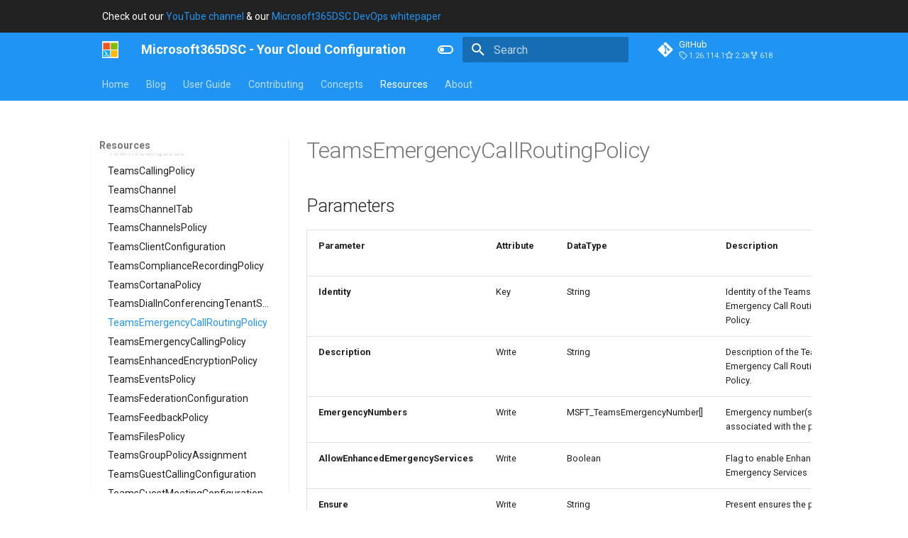

--- FILE ---
content_type: text/html; charset=utf-8
request_url: https://microsoft365dsc.com/resources/teams/TeamsEmergencyCallRoutingPolicy/
body_size: 18384
content:

<!doctype html>
<html lang="en" class="no-js">
  <head>
    
      <meta charset="utf-8">
      <meta name="viewport" content="width=device-width,initial-scale=1">
      
      
      
        <link rel="canonical" href="https://microsoft.github.io/Microsoft365DSC/resources/teams/TeamsEmergencyCallRoutingPolicy/">
      
      
        <link rel="prev" href="../TeamsDialInConferencingTenantSettings/">
      
      
        <link rel="next" href="../TeamsEmergencyCallingPolicy/">
      
      
        
      
      
      <link rel="icon" href="../../../Images/favicon.ico">
      <meta name="generator" content="mkdocs-1.6.1, mkdocs-material-9.7.1">
    
    
      
        <title>TeamsEmergencyCallRoutingPolicy - Microsoft365DSC - Your Cloud Configuration</title>
      
    
    
      <link rel="stylesheet" href="../../../assets/stylesheets/main.484c7ddc.min.css">
      
        
        <link rel="stylesheet" href="../../../assets/stylesheets/palette.ab4e12ef.min.css">
      
      


    
    
      
    
    
      
        
        
        <link rel="preconnect" href="https://fonts.gstatic.com" crossorigin>
        <link rel="stylesheet" href="https://fonts.googleapis.com/css?family=Roboto:300,300i,400,400i,700,700i%7CRoboto+Mono:400,400i,700,700i&display=fallback">
        <style>:root{--md-text-font:"Roboto";--md-code-font:"Roboto Mono"}</style>
      
    
    
      <link rel="stylesheet" href="../../../stylesheets/extra.css">
    
    <script>__md_scope=new URL("../../..",location),__md_hash=e=>[...e].reduce(((e,_)=>(e<<5)-e+_.charCodeAt(0)),0),__md_get=(e,_=localStorage,t=__md_scope)=>JSON.parse(_.getItem(t.pathname+"."+e)),__md_set=(e,_,t=localStorage,a=__md_scope)=>{try{t.setItem(a.pathname+"."+e,JSON.stringify(_))}catch(e){}}</script>
    
      
  


  
  

<script id="__analytics">function __md_analytics(){function e(){dataLayer.push(arguments)}window.dataLayer=window.dataLayer||[],e("js",new Date),e("config","UA-246073771-1"),document.addEventListener("DOMContentLoaded",(function(){document.forms.search&&document.forms.search.query.addEventListener("blur",(function(){this.value&&e("event","search",{search_term:this.value})}));document$.subscribe((function(){var t=document.forms.feedback;if(void 0!==t)for(var a of t.querySelectorAll("[type=submit]"))a.addEventListener("click",(function(a){a.preventDefault();var n=document.location.pathname,d=this.getAttribute("data-md-value");e("event","feedback",{page:n,data:d}),t.firstElementChild.disabled=!0;var r=t.querySelector(".md-feedback__note [data-md-value='"+d+"']");r&&(r.hidden=!1)})),t.hidden=!1})),location$.subscribe((function(t){e("config","UA-246073771-1",{page_path:t.pathname})}))}));var t=document.createElement("script");t.async=!0,t.src="https://www.googletagmanager.com/gtag/js?id=UA-246073771-1",document.getElementById("__analytics").insertAdjacentElement("afterEnd",t)}</script>
  
    <script>"undefined"!=typeof __md_analytics&&__md_analytics()</script>
  

    
    
  </head>
  
  
    
    
      
    
    
    
    
    <body dir="ltr" data-md-color-scheme="default" data-md-color-primary="blue" data-md-color-accent="indigo">
  
    
    <input class="md-toggle" data-md-toggle="drawer" type="checkbox" id="__drawer" autocomplete="off">
    <input class="md-toggle" data-md-toggle="search" type="checkbox" id="__search" autocomplete="off">
    <label class="md-overlay" for="__drawer"></label>
    <div data-md-component="skip">
      
        
        <a href="#teamsemergencycallroutingpolicy" class="md-skip">
          Skip to content
        </a>
      
    </div>
    <div data-md-component="announce">
      
        <aside class="md-banner">
          <div class="md-banner__inner md-grid md-typeset">
            
            
  <!-- Add announcement here, including arbitrary HTML -->
  <div class="md-container"><span>Check out our <a href="https://www.youtube.com/channel/UCveScabVT6pxzqYgGRu17iw" >YouTube channel</a> & our <a href="https://aka.ms/m365dscwhitepaper">Microsoft365DSC DevOps whitepaper</a></span></div>
  
          </div>
          
        </aside>
      
    </div>
    
    
      

<header class="md-header" data-md-component="header">
  <nav class="md-header__inner md-grid" aria-label="Header">
    <a href="../../.." title="Microsoft365DSC - Your Cloud Configuration" class="md-header__button md-logo" aria-label="Microsoft365DSC - Your Cloud Configuration" data-md-component="logo">
      
  <img src="../../../Images/SmallLogo.png" alt="logo">

    </a>
    <label class="md-header__button md-icon" for="__drawer">
      
      <svg xmlns="http://www.w3.org/2000/svg" viewBox="0 0 24 24"><path d="M3 6h18v2H3zm0 5h18v2H3zm0 5h18v2H3z"/></svg>
    </label>
    <div class="md-header__title" data-md-component="header-title">
      <div class="md-header__ellipsis">
        <div class="md-header__topic">
          <span class="md-ellipsis">
            Microsoft365DSC - Your Cloud Configuration
          </span>
        </div>
        <div class="md-header__topic" data-md-component="header-topic">
          <span class="md-ellipsis">
            
              TeamsEmergencyCallRoutingPolicy
            
          </span>
        </div>
      </div>
    </div>
    
      
        <form class="md-header__option" data-md-component="palette">
  
    
    
    
    <input class="md-option" data-md-color-media="" data-md-color-scheme="default" data-md-color-primary="blue" data-md-color-accent="indigo"  aria-label="Switch to dark mode"  type="radio" name="__palette" id="__palette_0">
    
      <label class="md-header__button md-icon" title="Switch to dark mode" for="__palette_1" hidden>
        <svg xmlns="http://www.w3.org/2000/svg" viewBox="0 0 24 24"><path d="M17 6H7c-3.31 0-6 2.69-6 6s2.69 6 6 6h10c3.31 0 6-2.69 6-6s-2.69-6-6-6m0 10H7c-2.21 0-4-1.79-4-4s1.79-4 4-4h10c2.21 0 4 1.79 4 4s-1.79 4-4 4M7 9c-1.66 0-3 1.34-3 3s1.34 3 3 3 3-1.34 3-3-1.34-3-3-3"/></svg>
      </label>
    
  
    
    
    
    <input class="md-option" data-md-color-media="" data-md-color-scheme="slate" data-md-color-primary="blue" data-md-color-accent="indigo"  aria-label="Switch to light mode"  type="radio" name="__palette" id="__palette_1">
    
      <label class="md-header__button md-icon" title="Switch to light mode" for="__palette_0" hidden>
        <svg xmlns="http://www.w3.org/2000/svg" viewBox="0 0 24 24"><path d="M17 7H7a5 5 0 0 0-5 5 5 5 0 0 0 5 5h10a5 5 0 0 0 5-5 5 5 0 0 0-5-5m0 8a3 3 0 0 1-3-3 3 3 0 0 1 3-3 3 3 0 0 1 3 3 3 3 0 0 1-3 3"/></svg>
      </label>
    
  
</form>
      
    
    
      <script>var palette=__md_get("__palette");if(palette&&palette.color){if("(prefers-color-scheme)"===palette.color.media){var media=matchMedia("(prefers-color-scheme: light)"),input=document.querySelector(media.matches?"[data-md-color-media='(prefers-color-scheme: light)']":"[data-md-color-media='(prefers-color-scheme: dark)']");palette.color.media=input.getAttribute("data-md-color-media"),palette.color.scheme=input.getAttribute("data-md-color-scheme"),palette.color.primary=input.getAttribute("data-md-color-primary"),palette.color.accent=input.getAttribute("data-md-color-accent")}for(var[key,value]of Object.entries(palette.color))document.body.setAttribute("data-md-color-"+key,value)}</script>
    
    
    
      
      
        <label class="md-header__button md-icon" for="__search">
          
          <svg xmlns="http://www.w3.org/2000/svg" viewBox="0 0 24 24"><path d="M9.5 3A6.5 6.5 0 0 1 16 9.5c0 1.61-.59 3.09-1.56 4.23l.27.27h.79l5 5-1.5 1.5-5-5v-.79l-.27-.27A6.52 6.52 0 0 1 9.5 16 6.5 6.5 0 0 1 3 9.5 6.5 6.5 0 0 1 9.5 3m0 2C7 5 5 7 5 9.5S7 14 9.5 14 14 12 14 9.5 12 5 9.5 5"/></svg>
        </label>
        <div class="md-search" data-md-component="search" role="dialog">
  <label class="md-search__overlay" for="__search"></label>
  <div class="md-search__inner" role="search">
    <form class="md-search__form" name="search">
      <input type="text" class="md-search__input" name="query" aria-label="Search" placeholder="Search" autocapitalize="off" autocorrect="off" autocomplete="off" spellcheck="false" data-md-component="search-query" required>
      <label class="md-search__icon md-icon" for="__search">
        
        <svg xmlns="http://www.w3.org/2000/svg" viewBox="0 0 24 24"><path d="M9.5 3A6.5 6.5 0 0 1 16 9.5c0 1.61-.59 3.09-1.56 4.23l.27.27h.79l5 5-1.5 1.5-5-5v-.79l-.27-.27A6.52 6.52 0 0 1 9.5 16 6.5 6.5 0 0 1 3 9.5 6.5 6.5 0 0 1 9.5 3m0 2C7 5 5 7 5 9.5S7 14 9.5 14 14 12 14 9.5 12 5 9.5 5"/></svg>
        
        <svg xmlns="http://www.w3.org/2000/svg" viewBox="0 0 24 24"><path d="M20 11v2H8l5.5 5.5-1.42 1.42L4.16 12l7.92-7.92L13.5 5.5 8 11z"/></svg>
      </label>
      <nav class="md-search__options" aria-label="Search">
        
          <a href="javascript:void(0)" class="md-search__icon md-icon" title="Share" aria-label="Share" data-clipboard data-clipboard-text="" data-md-component="search-share" tabindex="-1">
            
            <svg xmlns="http://www.w3.org/2000/svg" viewBox="0 0 24 24"><path d="M18 16.08c-.76 0-1.44.3-1.96.77L8.91 12.7c.05-.23.09-.46.09-.7s-.04-.47-.09-.7l7.05-4.11c.54.5 1.25.81 2.04.81a3 3 0 0 0 3-3 3 3 0 0 0-3-3 3 3 0 0 0-3 3c0 .24.04.47.09.7L8.04 9.81C7.5 9.31 6.79 9 6 9a3 3 0 0 0-3 3 3 3 0 0 0 3 3c.79 0 1.5-.31 2.04-.81l7.12 4.15c-.05.21-.08.43-.08.66 0 1.61 1.31 2.91 2.92 2.91s2.92-1.3 2.92-2.91A2.92 2.92 0 0 0 18 16.08"/></svg>
          </a>
        
        <button type="reset" class="md-search__icon md-icon" title="Clear" aria-label="Clear" tabindex="-1">
          
          <svg xmlns="http://www.w3.org/2000/svg" viewBox="0 0 24 24"><path d="M19 6.41 17.59 5 12 10.59 6.41 5 5 6.41 10.59 12 5 17.59 6.41 19 12 13.41 17.59 19 19 17.59 13.41 12z"/></svg>
        </button>
      </nav>
      
    </form>
    <div class="md-search__output">
      <div class="md-search__scrollwrap" tabindex="0" data-md-scrollfix>
        <div class="md-search-result" data-md-component="search-result">
          <div class="md-search-result__meta">
            Initializing search
          </div>
          <ol class="md-search-result__list" role="presentation"></ol>
        </div>
      </div>
    </div>
  </div>
</div>
      
    
    
      <div class="md-header__source">
        <a href="https://github.com/microsoft/Microsoft365DSC" title="Go to repository" class="md-source" data-md-component="source">
  <div class="md-source__icon md-icon">
    
    <svg xmlns="http://www.w3.org/2000/svg" viewBox="0 0 448 512"><!--! Font Awesome Free 7.1.0 by @fontawesome - https://fontawesome.com License - https://fontawesome.com/license/free (Icons: CC BY 4.0, Fonts: SIL OFL 1.1, Code: MIT License) Copyright 2025 Fonticons, Inc.--><path d="M439.6 236.1 244 40.5c-5.4-5.5-12.8-8.5-20.4-8.5s-15 3-20.4 8.4L162.5 81l51.5 51.5c27.1-9.1 52.7 16.8 43.4 43.7l49.7 49.7c34.2-11.8 61.2 31 35.5 56.7-26.5 26.5-70.2-2.9-56-37.3L240.3 199v121.9c25.3 12.5 22.3 41.8 9.1 55-6.4 6.4-15.2 10.1-24.3 10.1s-17.8-3.6-24.3-10.1c-17.6-17.6-11.1-46.9 11.2-56v-123c-20.8-8.5-24.6-30.7-18.6-45L142.6 101 8.5 235.1C3 240.6 0 247.9 0 255.5s3 15 8.5 20.4l195.6 195.7c5.4 5.4 12.7 8.4 20.4 8.4s15-3 20.4-8.4l194.7-194.7c5.4-5.4 8.4-12.8 8.4-20.4s-3-15-8.4-20.4"/></svg>
  </div>
  <div class="md-source__repository">
    GitHub
  </div>
</a>
      </div>
    
  </nav>
  
</header>
    
    <div class="md-container" data-md-component="container">
      
      
        
          
            
<nav class="md-tabs" aria-label="Tabs" data-md-component="tabs">
  <div class="md-grid">
    <ul class="md-tabs__list">
      
        
  
  
  
  
    
    
      <li class="md-tabs__item">
        <a href="../../.." class="md-tabs__link">
          
  
  
  Home

        </a>
      </li>
    
  

      
        
  
  
  
  
    
    
      <li class="md-tabs__item">
        <a href="../../../blog/" class="md-tabs__link">
          
  
  
  Blog

        </a>
      </li>
    
  

      
        
  
  
  
  
    
    
      
  
  
  
  
    
    
      <li class="md-tabs__item">
        <a href="../../../user-guide/get-started/introduction/" class="md-tabs__link">
          
  
  
  User Guide

        </a>
      </li>
    
  

    
  

      
        
  
  
  
  
    
    
      <li class="md-tabs__item">
        <a href="../../../contributing/contribution-guidelines/" class="md-tabs__link">
          
  
  
  Contributing

        </a>
      </li>
    
  

      
        
  
  
  
  
    
    
      <li class="md-tabs__item">
        <a href="../../../concepts/breaking-changes/" class="md-tabs__link">
          
  
  
  Concepts

        </a>
      </li>
    
  

      
        
  
  
  
    
  
  
    
    
      <li class="md-tabs__item md-tabs__item--active">
        <a href="../../overview/" class="md-tabs__link">
          
  
  
  Resources

        </a>
      </li>
    
  

      
        
  
  
  
  
    
    
      <li class="md-tabs__item">
        <a href="../../../about/why/" class="md-tabs__link">
          
  
  
  About

        </a>
      </li>
    
  

      
    </ul>
  </div>
</nav>
          
        
      
      <main class="md-main" data-md-component="main">
        <div class="md-main__inner md-grid">
          
            
              
              <div class="md-sidebar md-sidebar--primary" data-md-component="sidebar" data-md-type="navigation" >
                <div class="md-sidebar__scrollwrap">
                  <div class="md-sidebar__inner">
                    


  


<nav class="md-nav md-nav--primary md-nav--lifted" aria-label="Navigation" data-md-level="0">
  <label class="md-nav__title" for="__drawer">
    <a href="../../.." title="Microsoft365DSC - Your Cloud Configuration" class="md-nav__button md-logo" aria-label="Microsoft365DSC - Your Cloud Configuration" data-md-component="logo">
      
  <img src="../../../Images/SmallLogo.png" alt="logo">

    </a>
    Microsoft365DSC - Your Cloud Configuration
  </label>
  
    <div class="md-nav__source">
      <a href="https://github.com/microsoft/Microsoft365DSC" title="Go to repository" class="md-source" data-md-component="source">
  <div class="md-source__icon md-icon">
    
    <svg xmlns="http://www.w3.org/2000/svg" viewBox="0 0 448 512"><!--! Font Awesome Free 7.1.0 by @fontawesome - https://fontawesome.com License - https://fontawesome.com/license/free (Icons: CC BY 4.0, Fonts: SIL OFL 1.1, Code: MIT License) Copyright 2025 Fonticons, Inc.--><path d="M439.6 236.1 244 40.5c-5.4-5.5-12.8-8.5-20.4-8.5s-15 3-20.4 8.4L162.5 81l51.5 51.5c27.1-9.1 52.7 16.8 43.4 43.7l49.7 49.7c34.2-11.8 61.2 31 35.5 56.7-26.5 26.5-70.2-2.9-56-37.3L240.3 199v121.9c25.3 12.5 22.3 41.8 9.1 55-6.4 6.4-15.2 10.1-24.3 10.1s-17.8-3.6-24.3-10.1c-17.6-17.6-11.1-46.9 11.2-56v-123c-20.8-8.5-24.6-30.7-18.6-45L142.6 101 8.5 235.1C3 240.6 0 247.9 0 255.5s3 15 8.5 20.4l195.6 195.7c5.4 5.4 12.7 8.4 20.4 8.4s15-3 20.4-8.4l194.7-194.7c5.4-5.4 8.4-12.8 8.4-20.4s-3-15-8.4-20.4"/></svg>
  </div>
  <div class="md-source__repository">
    GitHub
  </div>
</a>
    </div>
  
  <ul class="md-nav__list" data-md-scrollfix>
    
      
      
  
  
  
  
    
    
    
    
      
      
    
    
    <li class="md-nav__item md-nav__item--nested">
      
        
        
        <input class="md-nav__toggle md-toggle " type="checkbox" id="__nav_1" >
        
          
          <label class="md-nav__link" for="__nav_1" id="__nav_1_label" tabindex="0">
            
  
  
  <span class="md-ellipsis">
    
  
    Home
  

    
  </span>
  
  

            <span class="md-nav__icon md-icon"></span>
          </label>
        
        <nav class="md-nav" data-md-level="1" aria-labelledby="__nav_1_label" aria-expanded="false">
          <label class="md-nav__title" for="__nav_1">
            <span class="md-nav__icon md-icon"></span>
            
  
    Home
  

          </label>
          <ul class="md-nav__list" data-md-scrollfix>
            
              
                
  
  
  
  
    <li class="md-nav__item">
      <a href="../../.." class="md-nav__link">
        
  
  
  <span class="md-ellipsis">
    
  
    Introduction
  

    
  </span>
  
  

      </a>
    </li>
  

              
            
              
                
  
  
  
  
    <li class="md-nav__item">
      <a href="../../../home/what-is-M365DSC/" class="md-nav__link">
        
  
  
  <span class="md-ellipsis">
    
  
    What is Microsoft365DSC?
  

    
  </span>
  
  

      </a>
    </li>
  

              
            
          </ul>
        </nav>
      
    </li>
  

    
      
      
  
  
  
  
    
    
    
    
      
      
    
    
    <li class="md-nav__item md-nav__item--nested">
      
        
        
        <input class="md-nav__toggle md-toggle " type="checkbox" id="__nav_2" >
        
          
          <label class="md-nav__link" for="__nav_2" id="__nav_2_label" tabindex="0">
            
  
  
  <span class="md-ellipsis">
    
  
    Blog
  

    
  </span>
  
  

            <span class="md-nav__icon md-icon"></span>
          </label>
        
        <nav class="md-nav" data-md-level="1" aria-labelledby="__nav_2_label" aria-expanded="false">
          <label class="md-nav__title" for="__nav_2">
            <span class="md-nav__icon md-icon"></span>
            
  
    Blog
  

          </label>
          <ul class="md-nav__list" data-md-scrollfix>
            
              
                
  
  
  
  
    <li class="md-nav__item">
      <a href="../../../blog/" class="md-nav__link">
        
  
  
  <span class="md-ellipsis">
    
  
    Blog Posts
  

    
  </span>
  
  

      </a>
    </li>
  

              
            
              
                
  
  
  
  
    
    
    
    
      
      
    
    
    <li class="md-nav__item md-nav__item--nested">
      
        
        
        <input class="md-nav__toggle md-toggle " type="checkbox" id="__nav_2_2" >
        
          
          <label class="md-nav__link" for="__nav_2_2" id="__nav_2_2_label" tabindex="0">
            
  
  
  <span class="md-ellipsis">
    
  
    Major Updates
  

    
  </span>
  
  

            <span class="md-nav__icon md-icon"></span>
          </label>
        
        <nav class="md-nav" data-md-level="2" aria-labelledby="__nav_2_2_label" aria-expanded="false">
          <label class="md-nav__title" for="__nav_2_2">
            <span class="md-nav__icon md-icon"></span>
            
  
    Major Updates
  

          </label>
          <ul class="md-nav__list" data-md-scrollfix>
            
              
                
  
  
  
  
    <li class="md-nav__item">
      <a href="../../../blog/october-2025-major-release/" class="md-nav__link">
        
  
  
  <span class="md-ellipsis">
    
  
    October 2025
  

    
  </span>
  
  

      </a>
    </li>
  

              
            
              
                
  
  
  
  
    <li class="md-nav__item">
      <a href="../../../blog/april-2025-major-release/" class="md-nav__link">
        
  
  
  <span class="md-ellipsis">
    
  
    April 2025
  

    
  </span>
  
  

      </a>
    </li>
  

              
            
              
                
  
  
  
  
    <li class="md-nav__item">
      <a href="../../../blog/october-2024-major-release/" class="md-nav__link">
        
  
  
  <span class="md-ellipsis">
    
  
    October 2024
  

    
  </span>
  
  

      </a>
    </li>
  

              
            
              
                
  
  
  
  
    <li class="md-nav__item">
      <a href="../../../blog/april-2024-major-release/" class="md-nav__link">
        
  
  
  <span class="md-ellipsis">
    
  
    April 2024
  

    
  </span>
  
  

      </a>
    </li>
  

              
            
              
                
  
  
  
  
    <li class="md-nav__item">
      <a href="../../../blog/october-2023-major-release/" class="md-nav__link">
        
  
  
  <span class="md-ellipsis">
    
  
    October 2023
  

    
  </span>
  
  

      </a>
    </li>
  

              
            
              
                
  
  
  
  
    <li class="md-nav__item">
      <a href="../../../blog/april-2023-major-release/" class="md-nav__link">
        
  
  
  <span class="md-ellipsis">
    
  
    April 2023
  

    
  </span>
  
  

      </a>
    </li>
  

              
            
              
                
  
  
  
  
    <li class="md-nav__item">
      <a href="../../../blog/october-2022-major-release/" class="md-nav__link">
        
  
  
  <span class="md-ellipsis">
    
  
    October 2022
  

    
  </span>
  
  

      </a>
    </li>
  

              
            
          </ul>
        </nav>
      
    </li>
  

              
            
              
                
  
  
  
  
    
    
    
    
      
      
    
    
    <li class="md-nav__item md-nav__item--nested">
      
        
        
        <input class="md-nav__toggle md-toggle " type="checkbox" id="__nav_2_3" >
        
          
          <label class="md-nav__link" for="__nav_2_3" id="__nav_2_3_label" tabindex="0">
            
  
  
  <span class="md-ellipsis">
    
  
    Concepts
  

    
  </span>
  
  

            <span class="md-nav__icon md-icon"></span>
          </label>
        
        <nav class="md-nav" data-md-level="2" aria-labelledby="__nav_2_3_label" aria-expanded="false">
          <label class="md-nav__title" for="__nav_2_3">
            <span class="md-nav__icon md-icon"></span>
            
  
    Concepts
  

          </label>
          <ul class="md-nav__list" data-md-scrollfix>
            
              
                
  
  
  
  
    <li class="md-nav__item">
      <a href="../../../blog/2024/dsc-error-flow/dsc-error-flow/" class="md-nav__link">
        
  
  
  <span class="md-ellipsis">
    
  
    DSC Error Flow
  

    
  </span>
  
  

      </a>
    </li>
  

              
            
          </ul>
        </nav>
      
    </li>
  

              
            
          </ul>
        </nav>
      
    </li>
  

    
      
      
  
  
  
  
    
    
    
    
      
      
    
    
    <li class="md-nav__item md-nav__item--nested">
      
        
        
        <input class="md-nav__toggle md-toggle " type="checkbox" id="__nav_3" >
        
          
          <label class="md-nav__link" for="__nav_3" id="__nav_3_label" tabindex="0">
            
  
  
  <span class="md-ellipsis">
    
  
    User Guide
  

    
  </span>
  
  

            <span class="md-nav__icon md-icon"></span>
          </label>
        
        <nav class="md-nav" data-md-level="1" aria-labelledby="__nav_3_label" aria-expanded="false">
          <label class="md-nav__title" for="__nav_3">
            <span class="md-nav__icon md-icon"></span>
            
  
    User Guide
  

          </label>
          <ul class="md-nav__list" data-md-scrollfix>
            
              
                
  
  
  
  
    
    
    
    
      
      
    
    
    <li class="md-nav__item md-nav__item--nested">
      
        
        
        <input class="md-nav__toggle md-toggle " type="checkbox" id="__nav_3_1" >
        
          
          <label class="md-nav__link" for="__nav_3_1" id="__nav_3_1_label" tabindex="0">
            
  
  
  <span class="md-ellipsis">
    
  
    Get Started
  

    
  </span>
  
  

            <span class="md-nav__icon md-icon"></span>
          </label>
        
        <nav class="md-nav" data-md-level="2" aria-labelledby="__nav_3_1_label" aria-expanded="false">
          <label class="md-nav__title" for="__nav_3_1">
            <span class="md-nav__icon md-icon"></span>
            
  
    Get Started
  

          </label>
          <ul class="md-nav__list" data-md-scrollfix>
            
              
                
  
  
  
  
    <li class="md-nav__item">
      <a href="../../../user-guide/get-started/introduction/" class="md-nav__link">
        
  
  
  <span class="md-ellipsis">
    
  
    Introduction
  

    
  </span>
  
  

      </a>
    </li>
  

              
            
              
                
  
  
  
  
    <li class="md-nav__item">
      <a href="../../../user-guide/get-started/prerequisites/" class="md-nav__link">
        
  
  
  <span class="md-ellipsis">
    
  
    Prerequisites
  

    
  </span>
  
  

      </a>
    </li>
  

              
            
              
                
  
  
  
  
    <li class="md-nav__item">
      <a href="../../../user-guide/get-started/authentication-and-permissions/" class="md-nav__link">
        
  
  
  <span class="md-ellipsis">
    
  
    Authentication and Permissions
  

    
  </span>
  
  

      </a>
    </li>
  

              
            
              
                
  
  
  
  
    <li class="md-nav__item">
      <a href="../../../user-guide/get-started/authentication-examples/" class="md-nav__link">
        
  
  
  <span class="md-ellipsis">
    
  
    Authentication Examples
  

    
  </span>
  
  

      </a>
    </li>
  

              
            
              
                
  
  
  
  
    <li class="md-nav__item">
      <a href="../../../user-guide/get-started/how-to-install/" class="md-nav__link">
        
  
  
  <span class="md-ellipsis">
    
  
    How to Install
  

    
  </span>
  
  

      </a>
    </li>
  

              
            
              
                
  
  
  
  
    <li class="md-nav__item">
      <a href="../../../user-guide/get-started/snapshot-of-existing-tenant/" class="md-nav__link">
        
  
  
  <span class="md-ellipsis">
    
  
    Taking a Snapshot of Existing Tenant
  

    
  </span>
  
  

      </a>
    </li>
  

              
            
              
                
  
  
  
  
    <li class="md-nav__item">
      <a href="../../../user-guide/get-started/deploying-configurations/" class="md-nav__link">
        
  
  
  <span class="md-ellipsis">
    
  
    Deploying Configurations
  

    
  </span>
  
  

      </a>
    </li>
  

              
            
              
                
  
  
  
  
    <li class="md-nav__item">
      <a href="../../../user-guide/get-started/securing-configurations/" class="md-nav__link">
        
  
  
  <span class="md-ellipsis">
    
  
    Securing your Compiled Configuration
  

    
  </span>
  
  

      </a>
    </li>
  

              
            
              
                
  
  
  
  
    <li class="md-nav__item">
      <a href="../../../user-guide/get-started/monitoring-drifts/" class="md-nav__link">
        
  
  
  <span class="md-ellipsis">
    
  
    Monitoring for Configuration Drifts
  

    
  </span>
  
  

      </a>
    </li>
  

              
            
              
                
  
  
  
  
    <li class="md-nav__item">
      <a href="../../../user-guide/get-started/cloning-tenants/" class="md-nav__link">
        
  
  
  <span class="md-ellipsis">
    
  
    Cloning Tenant Configurations
  

    
  </span>
  
  

      </a>
    </li>
  

              
            
              
                
  
  
  
  
    <li class="md-nav__item">
      <a href="../../../user-guide/get-started/generating-reports/" class="md-nav__link">
        
  
  
  <span class="md-ellipsis">
    
  
    Generating Reports from Configurations
  

    
  </span>
  
  

      </a>
    </li>
  

              
            
              
                
  
  
  
  
    <li class="md-nav__item">
      <a href="../../../user-guide/get-started/comparing-configurations/" class="md-nav__link">
        
  
  
  <span class="md-ellipsis">
    
  
    Comparing Configurations
  

    
  </span>
  
  

      </a>
    </li>
  

              
            
              
                
  
  
  
  
    <li class="md-nav__item">
      <a href="../../../user-guide/get-started/integrating-with-azure-devops/" class="md-nav__link">
        
  
  
  <span class="md-ellipsis">
    
  
    Integrating with Azure DevOps
  

    
  </span>
  
  

      </a>
    </li>
  

              
            
              
                
  
  
  
  
    <li class="md-nav__item">
      <a href="../../../user-guide/get-started/support/" class="md-nav__link">
        
  
  
  <span class="md-ellipsis">
    
  
    Support
  

    
  </span>
  
  

      </a>
    </li>
  

              
            
              
                
  
  
  
  
    <li class="md-nav__item">
      <a href="../../../user-guide/get-started/telemetry/" class="md-nav__link">
        
  
  
  <span class="md-ellipsis">
    
  
    Telemetry
  

    
  </span>
  
  

      </a>
    </li>
  

              
            
              
                
  
  
  
  
    <li class="md-nav__item">
      <a href="../../../user-guide/get-started/powershell7-support/" class="md-nav__link">
        
  
  
  <span class="md-ellipsis">
    
  
    PowerShell 7+ Support
  

    
  </span>
  
  

      </a>
    </li>
  

              
            
              
                
  
  
  
  
    <li class="md-nav__item">
      <a href="../../../user-guide/get-started/troubleshooting/" class="md-nav__link">
        
  
  
  <span class="md-ellipsis">
    
  
    Troubleshooting
  

    
  </span>
  
  

      </a>
    </li>
  

              
            
          </ul>
        </nav>
      
    </li>
  

              
            
              
                
  
  
  
  
    
    
    
    
      
      
    
    
    <li class="md-nav__item md-nav__item--nested">
      
        
        
        <input class="md-nav__toggle md-toggle " type="checkbox" id="__nav_3_2" >
        
          
          <label class="md-nav__link" for="__nav_3_2" id="__nav_3_2_label" tabindex="0">
            
  
  
  <span class="md-ellipsis">
    
  
    Advanced
  

    
  </span>
  
  

            <span class="md-nav__icon md-icon"></span>
          </label>
        
        <nav class="md-nav" data-md-level="2" aria-labelledby="__nav_3_2_label" aria-expanded="false">
          <label class="md-nav__title" for="__nav_3_2">
            <span class="md-nav__icon md-icon"></span>
            
  
    Advanced
  

          </label>
          <ul class="md-nav__list" data-md-scrollfix>
            
              
                
  
  
  
  
    <li class="md-nav__item">
      <a href="../../../user-guide/advanced/create-blueprint/" class="md-nav__link">
        
  
  
  <span class="md-ellipsis">
    
  
    Blueprints
  

    
  </span>
  
  

      </a>
    </li>
  

              
            
              
                
  
  
  
  
    <li class="md-nav__item">
      <a href="../../../user-guide/advanced/dynamic-resource-generator/" class="md-nav__link">
        
  
  
  <span class="md-ellipsis">
    
  
    Dynamic Resource Generator (DRG)
  

    
  </span>
  
  

      </a>
    </li>
  

              
            
          </ul>
        </nav>
      
    </li>
  

              
            
              
                
  
  
  
  
    
    
    
    
      
      
    
    
    <li class="md-nav__item md-nav__item--nested">
      
        
        
        <input class="md-nav__toggle md-toggle " type="checkbox" id="__nav_3_3" >
        
          
          <label class="md-nav__link" for="__nav_3_3" id="__nav_3_3_label" tabindex="0">
            
  
  
  <span class="md-ellipsis">
    
  
    Cmdlets
  

    
  </span>
  
  

            <span class="md-nav__icon md-icon"></span>
          </label>
        
        <nav class="md-nav" data-md-level="2" aria-labelledby="__nav_3_3_label" aria-expanded="false">
          <label class="md-nav__title" for="__nav_3_3">
            <span class="md-nav__icon md-icon"></span>
            
  
    Cmdlets
  

          </label>
          <ul class="md-nav__list" data-md-scrollfix>
            
              
                
  
  
  
  
    <li class="md-nav__item">
      <a href="../../../user-guide/cmdlets/Assert-M365DSCBlueprint/" class="md-nav__link">
        
  
  
  <span class="md-ellipsis">
    
  
    Assert-M365DSCBlueprint
  

    
  </span>
  
  

      </a>
    </li>
  

              
            
              
                
  
  
  
  
    <li class="md-nav__item">
      <a href="../../../user-guide/cmdlets/Export-M365DSCConfiguration/" class="md-nav__link">
        
  
  
  <span class="md-ellipsis">
    
  
    Export-M365DSCConfiguration
  

    
  </span>
  
  

      </a>
    </li>
  

              
            
              
                
  
  
  
  
    <li class="md-nav__item">
      <a href="../../../user-guide/cmdlets/Export-M365DSCDiagnosticData/" class="md-nav__link">
        
  
  
  <span class="md-ellipsis">
    
  
    Export-M365DSCDiagnosticData
  

    
  </span>
  
  

      </a>
    </li>
  

              
            
              
                
  
  
  
  
    <li class="md-nav__item">
      <a href="../../../user-guide/cmdlets/Compare-M365DSCConfigurations.md" class="md-nav__link">
        
  
  
  <span class="md-ellipsis">
    
  
    Compare-M365DSCConfigurations
  

    
  </span>
  
  

      </a>
    </li>
  

              
            
              
                
  
  
  
  
    <li class="md-nav__item">
      <a href="../../../user-guide/cmdlets/Get-M365DSCAllResources/" class="md-nav__link">
        
  
  
  <span class="md-ellipsis">
    
  
    Get-M365DSCAllResources
  

    
  </span>
  
  

      </a>
    </li>
  

              
            
              
                
  
  
  
  
    <li class="md-nav__item">
      <a href="../../../user-guide/cmdlets/Get-M365DSCCompiledPermissionList/" class="md-nav__link">
        
  
  
  <span class="md-ellipsis">
    
  
    Get-M365DSCCompiledPermissionList
  

    
  </span>
  
  

      </a>
    </li>
  

              
            
              
                
  
  
  
  
    <li class="md-nav__item">
      <a href="../../../user-guide/cmdlets/Get-M365DSCConfigurationConflict/" class="md-nav__link">
        
  
  
  <span class="md-ellipsis">
    
  
    Get-M365DSCConfigurationConflict
  

    
  </span>
  
  

      </a>
    </li>
  

              
            
              
                
  
  
  
  
    <li class="md-nav__item">
      <a href="../../../user-guide/cmdlets/Get-M365DSCConnectedWorkloadList/" class="md-nav__link">
        
  
  
  <span class="md-ellipsis">
    
  
    Get-M365DSCConnectedWorkloadList
  

    
  </span>
  
  

      </a>
    </li>
  

              
            
              
                
  
  
  
  
    <li class="md-nav__item">
      <a href="../../../user-guide/cmdlets/Get-M365DSCLoggingOption/" class="md-nav__link">
        
  
  
  <span class="md-ellipsis">
    
  
    Get-M365DSCLoggingOption
  

    
  </span>
  
  

      </a>
    </li>
  

              
            
              
                
  
  
  
  
    <li class="md-nav__item">
      <a href="../../../user-guide/cmdlets/Get-M365DSCNotificationEndpointRegistration/" class="md-nav__link">
        
  
  
  <span class="md-ellipsis">
    
  
    Get-M365DSCNotificationEndpointRegistration
  

    
  </span>
  
  

      </a>
    </li>
  

              
            
              
                
  
  
  
  
    <li class="md-nav__item">
      <a href="../../../user-guide/cmdlets/Get-M365DSCTelemetryOption/" class="md-nav__link">
        
  
  
  <span class="md-ellipsis">
    
  
    Get-M365DSCTelemetryOption
  

    
  </span>
  
  

      </a>
    </li>
  

              
            
              
                
  
  
  
  
    <li class="md-nav__item">
      <a href="../../../user-guide/cmdlets/Get-M365DSCResourcesByExportMode/" class="md-nav__link">
        
  
  
  <span class="md-ellipsis">
    
  
    Get-M365DSCResourcesByExportMode
  

    
  </span>
  
  

      </a>
    </li>
  

              
            
              
                
  
  
  
  
    <li class="md-nav__item">
      <a href="../../../user-guide/cmdlets/Install-M365DSCDevBranch/" class="md-nav__link">
        
  
  
  <span class="md-ellipsis">
    
  
    Install-M365DSCDevBranch
  

    
  </span>
  
  

      </a>
    </li>
  

              
            
              
                
  
  
  
  
    <li class="md-nav__item">
      <a href="../../../user-guide/cmdlets/Join-M365DSCConfiguration/" class="md-nav__link">
        
  
  
  <span class="md-ellipsis">
    
  
    Join-M365DSCConfiguration
  

    
  </span>
  
  

      </a>
    </li>
  

              
            
              
                
  
  
  
  
    <li class="md-nav__item">
      <a href="../../../user-guide/cmdlets/New-M365DSCDeltaReport/" class="md-nav__link">
        
  
  
  <span class="md-ellipsis">
    
  
    New-M365DSCDeltaReport
  

    
  </span>
  
  

      </a>
    </li>
  

              
            
              
                
  
  
  
  
    <li class="md-nav__item">
      <a href="../../../user-guide/cmdlets/New-M365DSCNotificationEndpointRegistration/" class="md-nav__link">
        
  
  
  <span class="md-ellipsis">
    
  
    New-M365DSCNotificationEndpointRegistration
  

    
  </span>
  
  

      </a>
    </li>
  

              
            
              
                
  
  
  
  
    <li class="md-nav__item">
      <a href="../../../user-guide/cmdlets/New-M365DSCReportFromConfiguration/" class="md-nav__link">
        
  
  
  <span class="md-ellipsis">
    
  
    New-M365DSCReportFromConfiguration
  

    
  </span>
  
  

      </a>
    </li>
  

              
            
              
                
  
  
  
  
    <li class="md-nav__item">
      <a href="../../../user-guide/cmdlets/Remove-M365DSCNotificationEndpointRegistration/" class="md-nav__link">
        
  
  
  <span class="md-ellipsis">
    
  
    Remove-M365DSCNotificationEndpointRegistration
  

    
  </span>
  
  

      </a>
    </li>
  

              
            
              
                
  
  
  
  
    <li class="md-nav__item">
      <a href="../../../user-guide/cmdlets/Set-M365DSCAgentCertificateConfiguration/" class="md-nav__link">
        
  
  
  <span class="md-ellipsis">
    
  
    Set-M365DSCAgentCertificateConfiguration
  

    
  </span>
  
  

      </a>
    </li>
  

              
            
              
                
  
  
  
  
    <li class="md-nav__item">
      <a href="../../../user-guide/cmdlets/Set-M365DSCLoggingOption/" class="md-nav__link">
        
  
  
  <span class="md-ellipsis">
    
  
    Set-M365DSCLoggingOption
  

    
  </span>
  
  

      </a>
    </li>
  

              
            
              
                
  
  
  
  
    <li class="md-nav__item">
      <a href="../../../user-guide/cmdlets/Set-M365DSCTelemetryOption/" class="md-nav__link">
        
  
  
  <span class="md-ellipsis">
    
  
    Set-M365DSCTelemetryOption
  

    
  </span>
  
  

      </a>
    </li>
  

              
            
              
                
  
  
  
  
    <li class="md-nav__item">
      <a href="../../../user-guide/cmdlets/Test-M365DSCAgent/" class="md-nav__link">
        
  
  
  <span class="md-ellipsis">
    
  
    Test-M365DSCAgent
  

    
  </span>
  
  

      </a>
    </li>
  

              
            
              
                
  
  
  
  
    <li class="md-nav__item">
      <a href="../../../user-guide/cmdlets/Test-M365DSCDependenciesForNewVersions/" class="md-nav__link">
        
  
  
  <span class="md-ellipsis">
    
  
    Test-M365DSCDependenciesForNewVersions
  

    
  </span>
  
  

      </a>
    </li>
  

              
            
              
                
  
  
  
  
    <li class="md-nav__item">
      <a href="../../../user-guide/cmdlets/Test-M365DSCModuleValidity/" class="md-nav__link">
        
  
  
  <span class="md-ellipsis">
    
  
    Test-M365DSCModuleValidity
  

    
  </span>
  
  

      </a>
    </li>
  

              
            
              
                
  
  
  
  
    <li class="md-nav__item">
      <a href="../../../user-guide/cmdlets/Uninstall-M365DSCOutdatedDependencies/" class="md-nav__link">
        
  
  
  <span class="md-ellipsis">
    
  
    Uninstall-M365DSCOutdatedDependencies
  

    
  </span>
  
  

      </a>
    </li>
  

              
            
              
                
  
  
  
  
    <li class="md-nav__item">
      <a href="../../../user-guide/cmdlets/Update-M365DSCAllowedGraphScopes/" class="md-nav__link">
        
  
  
  <span class="md-ellipsis">
    
  
    Update-M365DSCAllowedGraphScopes
  

    
  </span>
  
  

      </a>
    </li>
  

              
            
              
                
  
  
  
  
    <li class="md-nav__item">
      <a href="../../../user-guide/cmdlets/Update-M365DSCAzureAdApplication/" class="md-nav__link">
        
  
  
  <span class="md-ellipsis">
    
  
    Update-M365DSCAzureAdApplication
  

    
  </span>
  
  

      </a>
    </li>
  

              
            
              
                
  
  
  
  
    <li class="md-nav__item">
      <a href="../../../user-guide/cmdlets/Update-M365DSCDependencies/" class="md-nav__link">
        
  
  
  <span class="md-ellipsis">
    
  
    Update-M365DSCDependencies
  

    
  </span>
  
  

      </a>
    </li>
  

              
            
              
                
  
  
  
  
    <li class="md-nav__item">
      <a href="../../../user-guide/cmdlets/Update-M365DSCModule/" class="md-nav__link">
        
  
  
  <span class="md-ellipsis">
    
  
    Update-M365DSCModule
  

    
  </span>
  
  

      </a>
    </li>
  

              
            
          </ul>
        </nav>
      
    </li>
  

              
            
          </ul>
        </nav>
      
    </li>
  

    
      
      
  
  
  
  
    
    
    
    
      
      
    
    
    <li class="md-nav__item md-nav__item--nested">
      
        
        
        <input class="md-nav__toggle md-toggle " type="checkbox" id="__nav_4" >
        
          
          <label class="md-nav__link" for="__nav_4" id="__nav_4_label" tabindex="0">
            
  
  
  <span class="md-ellipsis">
    
  
    Contributing
  

    
  </span>
  
  

            <span class="md-nav__icon md-icon"></span>
          </label>
        
        <nav class="md-nav" data-md-level="1" aria-labelledby="__nav_4_label" aria-expanded="false">
          <label class="md-nav__title" for="__nav_4">
            <span class="md-nav__icon md-icon"></span>
            
  
    Contributing
  

          </label>
          <ul class="md-nav__list" data-md-scrollfix>
            
              
                
  
  
  
  
    <li class="md-nav__item">
      <a href="../../../contributing/contribution-guidelines/" class="md-nav__link">
        
  
  
  <span class="md-ellipsis">
    
  
    Guidelines
  

    
  </span>
  
  

      </a>
    </li>
  

              
            
              
                
  
  
  
  
    <li class="md-nav__item">
      <a href="../../../contributing/getting-started/" class="md-nav__link">
        
  
  
  <span class="md-ellipsis">
    
  
    Getting started
  

    
  </span>
  
  

      </a>
    </li>
  

              
            
              
                
  
  
  
  
    <li class="md-nav__item">
      <a href="../../../contributing/develop-new-resource/" class="md-nav__link">
        
  
  
  <span class="md-ellipsis">
    
  
    Develop a New Resource
  

    
  </span>
  
  

      </a>
    </li>
  

              
            
          </ul>
        </nav>
      
    </li>
  

    
      
      
  
  
  
  
    
    
    
    
      
      
    
    
    <li class="md-nav__item md-nav__item--nested">
      
        
        
        <input class="md-nav__toggle md-toggle " type="checkbox" id="__nav_5" >
        
          
          <label class="md-nav__link" for="__nav_5" id="__nav_5_label" tabindex="0">
            
  
  
  <span class="md-ellipsis">
    
  
    Concepts
  

    
  </span>
  
  

            <span class="md-nav__icon md-icon"></span>
          </label>
        
        <nav class="md-nav" data-md-level="1" aria-labelledby="__nav_5_label" aria-expanded="false">
          <label class="md-nav__title" for="__nav_5">
            <span class="md-nav__icon md-icon"></span>
            
  
    Concepts
  

          </label>
          <ul class="md-nav__list" data-md-scrollfix>
            
              
                
  
  
  
  
    <li class="md-nav__item">
      <a href="../../../concepts/breaking-changes/" class="md-nav__link">
        
  
  
  <span class="md-ellipsis">
    
  
    Breaking Changes Policy
  

    
  </span>
  
  

      </a>
    </li>
  

              
            
              
                
  
  
  
  
    <li class="md-nav__item">
      <a href="../../../concepts/consent-flow/" class="md-nav__link">
        
  
  
  <span class="md-ellipsis">
    
  
    Consent Flow
  

    
  </span>
  
  

      </a>
    </li>
  

              
            
              
                
  
  
  
  
    <li class="md-nav__item">
      <a href="../../../concepts/key-parameters/" class="md-nav__link">
        
  
  
  <span class="md-ellipsis">
    
  
    Key Parameters in DSC
  

    
  </span>
  
  

      </a>
    </li>
  

              
            
              
                
  
  
  
  
    <li class="md-nav__item">
      <a href="../../../concepts/personas/" class="md-nav__link">
        
  
  
  <span class="md-ellipsis">
    
  
    Personas
  

    
  </span>
  
  

      </a>
    </li>
  

              
            
          </ul>
        </nav>
      
    </li>
  

    
      
      
  
  
    
  
  
  
    
    
    
    
      
        
        
      
      
    
    
    <li class="md-nav__item md-nav__item--active md-nav__item--section md-nav__item--nested">
      
        
        
        <input class="md-nav__toggle md-toggle " type="checkbox" id="__nav_6" checked>
        
          
          <label class="md-nav__link" for="__nav_6" id="__nav_6_label" tabindex="">
            
  
  
  <span class="md-ellipsis">
    
  
    Resources
  

    
  </span>
  
  

            <span class="md-nav__icon md-icon"></span>
          </label>
        
        <nav class="md-nav" data-md-level="1" aria-labelledby="__nav_6_label" aria-expanded="true">
          <label class="md-nav__title" for="__nav_6">
            <span class="md-nav__icon md-icon"></span>
            
  
    Resources
  

          </label>
          <ul class="md-nav__list" data-md-scrollfix>
            
              
                
  
  
  
  
    <li class="md-nav__item">
      <a href="../../overview/" class="md-nav__link">
        
  
  
  <span class="md-ellipsis">
    
  
    Overview
  

    
  </span>
  
  

      </a>
    </li>
  

              
            
              
                
  
  
  
  
    
    
    
    
      
      
    
    
    <li class="md-nav__item md-nav__item--nested">
      
        
        
        <input class="md-nav__toggle md-toggle " type="checkbox" id="__nav_6_2" >
        
          
          <label class="md-nav__link" for="__nav_6_2" id="__nav_6_2_label" tabindex="0">
            
  
  
  <span class="md-ellipsis">
    
  
    Azure
  

    
  </span>
  
  

            <span class="md-nav__icon md-icon"></span>
          </label>
        
        <nav class="md-nav" data-md-level="2" aria-labelledby="__nav_6_2_label" aria-expanded="false">
          <label class="md-nav__title" for="__nav_6_2">
            <span class="md-nav__icon md-icon"></span>
            
  
    Azure
  

          </label>
          <ul class="md-nav__list" data-md-scrollfix>
            
              
                
  
  
  
  
    <li class="md-nav__item">
      <a href="../../azure/AzureBillingAccountPolicy/" class="md-nav__link">
        
  
  
  <span class="md-ellipsis">
    
  
    AzureBillingAccountPolicy
  

    
  </span>
  
  

      </a>
    </li>
  

              
            
              
                
  
  
  
  
    <li class="md-nav__item">
      <a href="../../azure/AzureBillingAccountScheduledAction/" class="md-nav__link">
        
  
  
  <span class="md-ellipsis">
    
  
    AzureBillingAccountScheduledAction
  

    
  </span>
  
  

      </a>
    </li>
  

              
            
              
                
  
  
  
  
    <li class="md-nav__item">
      <a href="../../azure/AzureBillingAccountsAssociatedTenant/" class="md-nav__link">
        
  
  
  <span class="md-ellipsis">
    
  
    AzureBillingAccountsAssociatedTenant
  

    
  </span>
  
  

      </a>
    </li>
  

              
            
              
                
  
  
  
  
    <li class="md-nav__item">
      <a href="../../azure/AzureBillingaccountsRoleAssignment/" class="md-nav__link">
        
  
  
  <span class="md-ellipsis">
    
  
    AzureBillingaccountsRoleAssignment
  

    
  </span>
  
  

      </a>
    </li>
  

              
            
              
                
  
  
  
  
    <li class="md-nav__item">
      <a href="../../azure/AzureDiagnosticSettings/" class="md-nav__link">
        
  
  
  <span class="md-ellipsis">
    
  
    AzureDiagnosticSettings
  

    
  </span>
  
  

      </a>
    </li>
  

              
            
              
                
  
  
  
  
    <li class="md-nav__item">
      <a href="../../azure/AzureDiagnosticSettingsCustomSecurityAttribute/" class="md-nav__link">
        
  
  
  <span class="md-ellipsis">
    
  
    AzureDiagnosticSettingsCustomSecurityAttribute
  

    
  </span>
  
  

      </a>
    </li>
  

              
            
              
                
  
  
  
  
    <li class="md-nav__item">
      <a href="../../azure/AzureSubscription/" class="md-nav__link">
        
  
  
  <span class="md-ellipsis">
    
  
    AzureSubscription
  

    
  </span>
  
  

      </a>
    </li>
  

              
            
              
                
  
  
  
  
    <li class="md-nav__item">
      <a href="../../azure/AzureVerifiedIdFaceCheck/" class="md-nav__link">
        
  
  
  <span class="md-ellipsis">
    
  
    AzureVerifiedIdFaceCheck
  

    
  </span>
  
  

      </a>
    </li>
  

              
            
          </ul>
        </nav>
      
    </li>
  

              
            
              
                
  
  
  
  
    
    
    
    
      
      
    
    
    <li class="md-nav__item md-nav__item--nested">
      
        
        
        <input class="md-nav__toggle md-toggle " type="checkbox" id="__nav_6_3" >
        
          
          <label class="md-nav__link" for="__nav_6_3" id="__nav_6_3_label" tabindex="0">
            
  
  
  <span class="md-ellipsis">
    
  
    Azure AD
  

    
  </span>
  
  

            <span class="md-nav__icon md-icon"></span>
          </label>
        
        <nav class="md-nav" data-md-level="2" aria-labelledby="__nav_6_3_label" aria-expanded="false">
          <label class="md-nav__title" for="__nav_6_3">
            <span class="md-nav__icon md-icon"></span>
            
  
    Azure AD
  

          </label>
          <ul class="md-nav__list" data-md-scrollfix>
            
              
                
  
  
  
  
    <li class="md-nav__item">
      <a href="../../azure-ad/AADAccessReviewDefinition/" class="md-nav__link">
        
  
  
  <span class="md-ellipsis">
    
  
    AADAccessReviewDefinition
  

    
  </span>
  
  

      </a>
    </li>
  

              
            
              
                
  
  
  
  
    <li class="md-nav__item">
      <a href="../../azure-ad/AADAccessReviewPolicy/" class="md-nav__link">
        
  
  
  <span class="md-ellipsis">
    
  
    AADAccessReviewPolicy
  

    
  </span>
  
  

      </a>
    </li>
  

              
            
              
                
  
  
  
  
    <li class="md-nav__item">
      <a href="../../azure-ad/AADActivityBasedTimeoutPolicy/" class="md-nav__link">
        
  
  
  <span class="md-ellipsis">
    
  
    AADActivityBasedTimeoutPolicy
  

    
  </span>
  
  

      </a>
    </li>
  

              
            
              
                
  
  
  
  
    <li class="md-nav__item">
      <a href="../../azure-ad/AADAdminConsentRequestPolicy/" class="md-nav__link">
        
  
  
  <span class="md-ellipsis">
    
  
    AADAdminConsentRequestPolicy
  

    
  </span>
  
  

      </a>
    </li>
  

              
            
              
                
  
  
  
  
    <li class="md-nav__item">
      <a href="../../azure-ad/AADAdministrativeUnit/" class="md-nav__link">
        
  
  
  <span class="md-ellipsis">
    
  
    AADAdministrativeUnit
  

    
  </span>
  
  

      </a>
    </li>
  

              
            
              
                
  
  
  
  
    <li class="md-nav__item">
      <a href="../../azure-ad/AADAgreement/" class="md-nav__link">
        
  
  
  <span class="md-ellipsis">
    
  
    AADAgreement
  

    
  </span>
  
  

      </a>
    </li>
  

              
            
              
                
  
  
  
  
    <li class="md-nav__item">
      <a href="../../azure-ad/AADAppManagementPolicy/" class="md-nav__link">
        
  
  
  <span class="md-ellipsis">
    
  
    AADAppManagementPolicy
  

    
  </span>
  
  

      </a>
    </li>
  

              
            
              
                
  
  
  
  
    <li class="md-nav__item">
      <a href="../../azure-ad/AADApplication/" class="md-nav__link">
        
  
  
  <span class="md-ellipsis">
    
  
    AADApplication
  

    
  </span>
  
  

      </a>
    </li>
  

              
            
              
                
  
  
  
  
    <li class="md-nav__item">
      <a href="../../azure-ad/AADAttributeSet/" class="md-nav__link">
        
  
  
  <span class="md-ellipsis">
    
  
    AADAttributeSet
  

    
  </span>
  
  

      </a>
    </li>
  

              
            
              
                
  
  
  
  
    <li class="md-nav__item">
      <a href="../../azure-ad/AADAuthenticationContextClassReference/" class="md-nav__link">
        
  
  
  <span class="md-ellipsis">
    
  
    AADAuthenticationContextClassReference
  

    
  </span>
  
  

      </a>
    </li>
  

              
            
              
                
  
  
  
  
    <li class="md-nav__item">
      <a href="../../azure-ad/AADAuthenticationFlowPolicy/" class="md-nav__link">
        
  
  
  <span class="md-ellipsis">
    
  
    AADAuthenticationFlowPolicy
  

    
  </span>
  
  

      </a>
    </li>
  

              
            
              
                
  
  
  
  
    <li class="md-nav__item">
      <a href="../../azure-ad/AADAuthenticationMethodPolicy/" class="md-nav__link">
        
  
  
  <span class="md-ellipsis">
    
  
    AADAuthenticationMethodPolicy
  

    
  </span>
  
  

      </a>
    </li>
  

              
            
              
                
  
  
  
  
    <li class="md-nav__item">
      <a href="../../azure-ad/AADAuthenticationMethodPolicyAuthenticator/" class="md-nav__link">
        
  
  
  <span class="md-ellipsis">
    
  
    AADAuthenticationMethodPolicyAuthenticator
  

    
  </span>
  
  

      </a>
    </li>
  

              
            
              
                
  
  
  
  
    <li class="md-nav__item">
      <a href="../../azure-ad/AADAuthenticationMethodPolicyEmail/" class="md-nav__link">
        
  
  
  <span class="md-ellipsis">
    
  
    AADAuthenticationMethodPolicyEmail
  

    
  </span>
  
  

      </a>
    </li>
  

              
            
              
                
  
  
  
  
    <li class="md-nav__item">
      <a href="../../azure-ad/AADAuthenticationMethodPolicyExternal/" class="md-nav__link">
        
  
  
  <span class="md-ellipsis">
    
  
    AADAuthenticationMethodPolicyExternal
  

    
  </span>
  
  

      </a>
    </li>
  

              
            
              
                
  
  
  
  
    <li class="md-nav__item">
      <a href="../../azure-ad/AADAuthenticationMethodPolicyFido2/" class="md-nav__link">
        
  
  
  <span class="md-ellipsis">
    
  
    AADAuthenticationMethodPolicyFido2
  

    
  </span>
  
  

      </a>
    </li>
  

              
            
              
                
  
  
  
  
    <li class="md-nav__item">
      <a href="../../azure-ad/AADAuthenticationMethodPolicyHardware/" class="md-nav__link">
        
  
  
  <span class="md-ellipsis">
    
  
    AADAuthenticationMethodPolicyHardware
  

    
  </span>
  
  

      </a>
    </li>
  

              
            
              
                
  
  
  
  
    <li class="md-nav__item">
      <a href="../../azure-ad/AADAuthenticationMethodPolicyQRCodeImage/" class="md-nav__link">
        
  
  
  <span class="md-ellipsis">
    
  
    AADAuthenticationMethodPolicyQRCodeImage
  

    
  </span>
  
  

      </a>
    </li>
  

              
            
              
                
  
  
  
  
    <li class="md-nav__item">
      <a href="../../azure-ad/AADAuthenticationMethodPolicySms/" class="md-nav__link">
        
  
  
  <span class="md-ellipsis">
    
  
    AADAuthenticationMethodPolicySms
  

    
  </span>
  
  

      </a>
    </li>
  

              
            
              
                
  
  
  
  
    <li class="md-nav__item">
      <a href="../../azure-ad/AADAuthenticationMethodPolicySoftware/" class="md-nav__link">
        
  
  
  <span class="md-ellipsis">
    
  
    AADAuthenticationMethodPolicySoftware
  

    
  </span>
  
  

      </a>
    </li>
  

              
            
              
                
  
  
  
  
    <li class="md-nav__item">
      <a href="../../azure-ad/AADAuthenticationMethodPolicyTemporary/" class="md-nav__link">
        
  
  
  <span class="md-ellipsis">
    
  
    AADAuthenticationMethodPolicyTemporary
  

    
  </span>
  
  

      </a>
    </li>
  

              
            
              
                
  
  
  
  
    <li class="md-nav__item">
      <a href="../../azure-ad/AADAuthenticationMethodPolicyVoice/" class="md-nav__link">
        
  
  
  <span class="md-ellipsis">
    
  
    AADAuthenticationMethodPolicyVoice
  

    
  </span>
  
  

      </a>
    </li>
  

              
            
              
                
  
  
  
  
    <li class="md-nav__item">
      <a href="../../azure-ad/AADAuthenticationMethodPolicyX509/" class="md-nav__link">
        
  
  
  <span class="md-ellipsis">
    
  
    AADAuthenticationMethodPolicyX509
  

    
  </span>
  
  

      </a>
    </li>
  

              
            
              
                
  
  
  
  
    <li class="md-nav__item">
      <a href="../../azure-ad/AADAuthenticationRequirement/" class="md-nav__link">
        
  
  
  <span class="md-ellipsis">
    
  
    AADAuthenticationRequirement
  

    
  </span>
  
  

      </a>
    </li>
  

              
            
              
                
  
  
  
  
    <li class="md-nav__item">
      <a href="../../azure-ad/AADAuthenticationStrengthPolicy/" class="md-nav__link">
        
  
  
  <span class="md-ellipsis">
    
  
    AADAuthenticationStrengthPolicy
  

    
  </span>
  
  

      </a>
    </li>
  

              
            
              
                
  
  
  
  
    <li class="md-nav__item">
      <a href="../../azure-ad/AADAuthorizationPolicy/" class="md-nav__link">
        
  
  
  <span class="md-ellipsis">
    
  
    AADAuthorizationPolicy
  

    
  </span>
  
  

      </a>
    </li>
  

              
            
              
                
  
  
  
  
    <li class="md-nav__item">
      <a href="../../azure-ad/AADB2CAuthenticationMethodsPolicy/" class="md-nav__link">
        
  
  
  <span class="md-ellipsis">
    
  
    AADB2CAuthenticationMethodsPolicy
  

    
  </span>
  
  

      </a>
    </li>
  

              
            
              
                
  
  
  
  
    <li class="md-nav__item">
      <a href="../../azure-ad/AADClaimsMappingPolicy/" class="md-nav__link">
        
  
  
  <span class="md-ellipsis">
    
  
    AADClaimsMappingPolicy
  

    
  </span>
  
  

      </a>
    </li>
  

              
            
              
                
  
  
  
  
    <li class="md-nav__item">
      <a href="../../azure-ad/AADConditionalAccessPolicy/" class="md-nav__link">
        
  
  
  <span class="md-ellipsis">
    
  
    AADConditionalAccessPolicy
  

    
  </span>
  
  

      </a>
    </li>
  

              
            
              
                
  
  
  
  
    <li class="md-nav__item">
      <a href="../../azure-ad/AADConnectorGroupApplicationProxy/" class="md-nav__link">
        
  
  
  <span class="md-ellipsis">
    
  
    AADConnectorGroupApplicationProxy
  

    
  </span>
  
  

      </a>
    </li>
  

              
            
              
                
  
  
  
  
    <li class="md-nav__item">
      <a href="../../azure-ad/AADCrossTenantAccessPolicy/" class="md-nav__link">
        
  
  
  <span class="md-ellipsis">
    
  
    AADCrossTenantAccessPolicy
  

    
  </span>
  
  

      </a>
    </li>
  

              
            
              
                
  
  
  
  
    <li class="md-nav__item">
      <a href="../../azure-ad/AADCrossTenantAccessPolicyConfigurationDefault/" class="md-nav__link">
        
  
  
  <span class="md-ellipsis">
    
  
    AADCrossTenantAccessPolicyConfigurationDefault
  

    
  </span>
  
  

      </a>
    </li>
  

              
            
              
                
  
  
  
  
    <li class="md-nav__item">
      <a href="../../azure-ad/AADCrossTenantAccessPolicyConfigurationPartner/" class="md-nav__link">
        
  
  
  <span class="md-ellipsis">
    
  
    AADCrossTenantAccessPolicyConfigurationPartner
  

    
  </span>
  
  

      </a>
    </li>
  

              
            
              
                
  
  
  
  
    <li class="md-nav__item">
      <a href="../../azure-ad/AADCrossTenantIdentitySyncPolicyPartner/" class="md-nav__link">
        
  
  
  <span class="md-ellipsis">
    
  
    AADCrossTenantIdentitySyncPolicyPartner
  

    
  </span>
  
  

      </a>
    </li>
  

              
            
              
                
  
  
  
  
    <li class="md-nav__item">
      <a href="../../azure-ad/AADCustomAuthenticationExtension/" class="md-nav__link">
        
  
  
  <span class="md-ellipsis">
    
  
    AADCustomAuthenticationExtension
  

    
  </span>
  
  

      </a>
    </li>
  

              
            
              
                
  
  
  
  
    <li class="md-nav__item">
      <a href="../../azure-ad/AADCustomSecurityAttributeDefinition/" class="md-nav__link">
        
  
  
  <span class="md-ellipsis">
    
  
    AADCustomSecurityAttributeDefinition
  

    
  </span>
  
  

      </a>
    </li>
  

              
            
              
                
  
  
  
  
    <li class="md-nav__item">
      <a href="../../azure-ad/AADDeviceRegistrationPolicy/" class="md-nav__link">
        
  
  
  <span class="md-ellipsis">
    
  
    AADDeviceRegistrationPolicy
  

    
  </span>
  
  

      </a>
    </li>
  

              
            
              
                
  
  
  
  
    <li class="md-nav__item">
      <a href="../../azure-ad/AADDomain/" class="md-nav__link">
        
  
  
  <span class="md-ellipsis">
    
  
    AADDomain
  

    
  </span>
  
  

      </a>
    </li>
  

              
            
              
                
  
  
  
  
    <li class="md-nav__item">
      <a href="../../azure-ad/AADEntitlementManagementAccessPackage/" class="md-nav__link">
        
  
  
  <span class="md-ellipsis">
    
  
    AADEntitlementManagementAccessPackage
  

    
  </span>
  
  

      </a>
    </li>
  

              
            
              
                
  
  
  
  
    <li class="md-nav__item">
      <a href="../../azure-ad/AADEntitlementManagementAccessPackageAssignmentPolicy/" class="md-nav__link">
        
  
  
  <span class="md-ellipsis">
    
  
    AADEntitlementManagementAccessPackageAssignmentPolicy
  

    
  </span>
  
  

      </a>
    </li>
  

              
            
              
                
  
  
  
  
    <li class="md-nav__item">
      <a href="../../azure-ad/AADEntitlementManagementAccessPackageCatalog/" class="md-nav__link">
        
  
  
  <span class="md-ellipsis">
    
  
    AADEntitlementManagementAccessPackageCatalog
  

    
  </span>
  
  

      </a>
    </li>
  

              
            
              
                
  
  
  
  
    <li class="md-nav__item">
      <a href="../../azure-ad/AADEntitlementManagementAccessPackageCatalogResource/" class="md-nav__link">
        
  
  
  <span class="md-ellipsis">
    
  
    AADEntitlementManagementAccessPackageCatalogResource
  

    
  </span>
  
  

      </a>
    </li>
  

              
            
              
                
  
  
  
  
    <li class="md-nav__item">
      <a href="../../azure-ad/AADEntitlementManagementConnectedOrganization/" class="md-nav__link">
        
  
  
  <span class="md-ellipsis">
    
  
    AADEntitlementManagementConnectedOrganization
  

    
  </span>
  
  

      </a>
    </li>
  

              
            
              
                
  
  
  
  
    <li class="md-nav__item">
      <a href="../../azure-ad/AADEntitlementManagementRoleAssignment/" class="md-nav__link">
        
  
  
  <span class="md-ellipsis">
    
  
    AADEntitlementManagementRoleAssignment
  

    
  </span>
  
  

      </a>
    </li>
  

              
            
              
                
  
  
  
  
    <li class="md-nav__item">
      <a href="../../azure-ad/AADEntitlementManagementSettings/" class="md-nav__link">
        
  
  
  <span class="md-ellipsis">
    
  
    AADEntitlementManagementSettings
  

    
  </span>
  
  

      </a>
    </li>
  

              
            
              
                
  
  
  
  
    <li class="md-nav__item">
      <a href="../../azure-ad/AADExternalIdentityPolicy/" class="md-nav__link">
        
  
  
  <span class="md-ellipsis">
    
  
    AADExternalIdentityPolicy
  

    
  </span>
  
  

      </a>
    </li>
  

              
            
              
                
  
  
  
  
    <li class="md-nav__item">
      <a href="../../azure-ad/AADFeatureRolloutPolicy/" class="md-nav__link">
        
  
  
  <span class="md-ellipsis">
    
  
    AADFeatureRolloutPolicy
  

    
  </span>
  
  

      </a>
    </li>
  

              
            
              
                
  
  
  
  
    <li class="md-nav__item">
      <a href="../../azure-ad/AADFederationConfiguration/" class="md-nav__link">
        
  
  
  <span class="md-ellipsis">
    
  
    AADFederationConfiguration
  

    
  </span>
  
  

      </a>
    </li>
  

              
            
              
                
  
  
  
  
    <li class="md-nav__item">
      <a href="../../azure-ad/AADFilteringPolicy/" class="md-nav__link">
        
  
  
  <span class="md-ellipsis">
    
  
    AADFilteringPolicy
  

    
  </span>
  
  

      </a>
    </li>
  

              
            
              
                
  
  
  
  
    <li class="md-nav__item">
      <a href="../../azure-ad/AADFilteringPolicyRule/" class="md-nav__link">
        
  
  
  <span class="md-ellipsis">
    
  
    AADFilteringPolicyRule
  

    
  </span>
  
  

      </a>
    </li>
  

              
            
              
                
  
  
  
  
    <li class="md-nav__item">
      <a href="../../azure-ad/AADFilteringProfile/" class="md-nav__link">
        
  
  
  <span class="md-ellipsis">
    
  
    AADFilteringProfile
  

    
  </span>
  
  

      </a>
    </li>
  

              
            
              
                
  
  
  
  
    <li class="md-nav__item">
      <a href="../../azure-ad/AADGroup/" class="md-nav__link">
        
  
  
  <span class="md-ellipsis">
    
  
    AADGroup
  

    
  </span>
  
  

      </a>
    </li>
  

              
            
              
                
  
  
  
  
    <li class="md-nav__item">
      <a href="../../azure-ad/AADGroupEligibilitySchedule/" class="md-nav__link">
        
  
  
  <span class="md-ellipsis">
    
  
    AADGroupEligibilitySchedule
  

    
  </span>
  
  

      </a>
    </li>
  

              
            
              
                
  
  
  
  
    <li class="md-nav__item">
      <a href="../../azure-ad/AADGroupEligibilityScheduleSettings/" class="md-nav__link">
        
  
  
  <span class="md-ellipsis">
    
  
    AADGroupEligibilityScheduleSettings
  

    
  </span>
  
  

      </a>
    </li>
  

              
            
              
                
  
  
  
  
    <li class="md-nav__item">
      <a href="../../azure-ad/AADGroupLifecyclePolicy/" class="md-nav__link">
        
  
  
  <span class="md-ellipsis">
    
  
    AADGroupLifecyclePolicy
  

    
  </span>
  
  

      </a>
    </li>
  

              
            
              
                
  
  
  
  
    <li class="md-nav__item">
      <a href="../../azure-ad/AADGroupsNamingPolicy/" class="md-nav__link">
        
  
  
  <span class="md-ellipsis">
    
  
    AADGroupsNamingPolicy
  

    
  </span>
  
  

      </a>
    </li>
  

              
            
              
                
  
  
  
  
    <li class="md-nav__item">
      <a href="../../azure-ad/AADGroupsSettings/" class="md-nav__link">
        
  
  
  <span class="md-ellipsis">
    
  
    AADGroupsSettings
  

    
  </span>
  
  

      </a>
    </li>
  

              
            
              
                
  
  
  
  
    <li class="md-nav__item">
      <a href="../../azure-ad/AADHomeRealmDiscoveryPolicy/" class="md-nav__link">
        
  
  
  <span class="md-ellipsis">
    
  
    AADHomeRealmDiscoveryPolicy
  

    
  </span>
  
  

      </a>
    </li>
  

              
            
              
                
  
  
  
  
    <li class="md-nav__item">
      <a href="../../azure-ad/AADIdentityAPIConnector/" class="md-nav__link">
        
  
  
  <span class="md-ellipsis">
    
  
    AADIdentityAPIConnector
  

    
  </span>
  
  

      </a>
    </li>
  

              
            
              
                
  
  
  
  
    <li class="md-nav__item">
      <a href="../../azure-ad/AADIdentityB2XUserFlow/" class="md-nav__link">
        
  
  
  <span class="md-ellipsis">
    
  
    AADIdentityB2XUserFlow
  

    
  </span>
  
  

      </a>
    </li>
  

              
            
              
                
  
  
  
  
    <li class="md-nav__item">
      <a href="../../azure-ad/AADIdentityGovernanceLifecycleWorkflow/" class="md-nav__link">
        
  
  
  <span class="md-ellipsis">
    
  
    AADIdentityGovernanceLifecycleWorkflow
  

    
  </span>
  
  

      </a>
    </li>
  

              
            
              
                
  
  
  
  
    <li class="md-nav__item">
      <a href="../../azure-ad/AADIdentityGovernanceLifecycleWorkflowCustomTaskExtension/" class="md-nav__link">
        
  
  
  <span class="md-ellipsis">
    
  
    AADIdentityGovernanceLifecycleWorkflowCustomTaskExtension
  

    
  </span>
  
  

      </a>
    </li>
  

              
            
              
                
  
  
  
  
    <li class="md-nav__item">
      <a href="../../azure-ad/AADIdentityGovernanceProgram/" class="md-nav__link">
        
  
  
  <span class="md-ellipsis">
    
  
    AADIdentityGovernanceProgram
  

    
  </span>
  
  

      </a>
    </li>
  

              
            
              
                
  
  
  
  
    <li class="md-nav__item">
      <a href="../../azure-ad/AADIdentityProtectionPolicySettings/" class="md-nav__link">
        
  
  
  <span class="md-ellipsis">
    
  
    AADIdentityProtectionPolicySettings
  

    
  </span>
  
  

      </a>
    </li>
  

              
            
              
                
  
  
  
  
    <li class="md-nav__item">
      <a href="../../azure-ad/AADLifecycleWorkflowSettings/" class="md-nav__link">
        
  
  
  <span class="md-ellipsis">
    
  
    AADLifecycleWorkflowSettings
  

    
  </span>
  
  

      </a>
    </li>
  

              
            
              
                
  
  
  
  
    <li class="md-nav__item">
      <a href="../../azure-ad/AADMultiTenantOrganizationIdentitySyncPolicyTemplate/" class="md-nav__link">
        
  
  
  <span class="md-ellipsis">
    
  
    AADMultiTenantOrganizationIdentitySyncPolicyTemplate
  

    
  </span>
  
  

      </a>
    </li>
  

              
            
              
                
  
  
  
  
    <li class="md-nav__item">
      <a href="../../azure-ad/AADNamedLocationPolicy/" class="md-nav__link">
        
  
  
  <span class="md-ellipsis">
    
  
    AADNamedLocationPolicy
  

    
  </span>
  
  

      </a>
    </li>
  

              
            
              
                
  
  
  
  
    <li class="md-nav__item">
      <a href="../../azure-ad/AADNetworkAccessForwardingPolicy/" class="md-nav__link">
        
  
  
  <span class="md-ellipsis">
    
  
    AADNetworkAccessForwardingPolicy
  

    
  </span>
  
  

      </a>
    </li>
  

              
            
              
                
  
  
  
  
    <li class="md-nav__item">
      <a href="../../azure-ad/AADNetworkAccessForwardingProfile/" class="md-nav__link">
        
  
  
  <span class="md-ellipsis">
    
  
    AADNetworkAccessForwardingProfile
  

    
  </span>
  
  

      </a>
    </li>
  

              
            
              
                
  
  
  
  
    <li class="md-nav__item">
      <a href="../../azure-ad/AADNetworkAccessSettingConditionalAccess/" class="md-nav__link">
        
  
  
  <span class="md-ellipsis">
    
  
    AADNetworkAccessSettingConditionalAccess
  

    
  </span>
  
  

      </a>
    </li>
  

              
            
              
                
  
  
  
  
    <li class="md-nav__item">
      <a href="../../azure-ad/AADNetworkAccessSettingCrossTenantAccess/" class="md-nav__link">
        
  
  
  <span class="md-ellipsis">
    
  
    AADNetworkAccessSettingCrossTenantAccess
  

    
  </span>
  
  

      </a>
    </li>
  

              
            
              
                
  
  
  
  
    <li class="md-nav__item">
      <a href="../../azure-ad/AADOnPremisesPublishingProfilesSettings/" class="md-nav__link">
        
  
  
  <span class="md-ellipsis">
    
  
    AADOnPremisesPublishingProfilesSettings
  

    
  </span>
  
  

      </a>
    </li>
  

              
            
              
                
  
  
  
  
    <li class="md-nav__item">
      <a href="../../azure-ad/AADOrganizationCertificateBasedAuthConfiguration/" class="md-nav__link">
        
  
  
  <span class="md-ellipsis">
    
  
    AADOrganizationCertificateBasedAuthConfiguration
  

    
  </span>
  
  

      </a>
    </li>
  

              
            
              
                
  
  
  
  
    <li class="md-nav__item">
      <a href="../../azure-ad/AADPIMGroupSetting/" class="md-nav__link">
        
  
  
  <span class="md-ellipsis">
    
  
    AADPIMGroupSetting
  

    
  </span>
  
  

      </a>
    </li>
  

              
            
              
                
  
  
  
  
    <li class="md-nav__item">
      <a href="../../azure-ad/AADPasswordRuleSettings/" class="md-nav__link">
        
  
  
  <span class="md-ellipsis">
    
  
    AADPasswordRuleSettings
  

    
  </span>
  
  

      </a>
    </li>
  

              
            
              
                
  
  
  
  
    <li class="md-nav__item">
      <a href="../../azure-ad/AADRemoteNetwork/" class="md-nav__link">
        
  
  
  <span class="md-ellipsis">
    
  
    AADRemoteNetwork
  

    
  </span>
  
  

      </a>
    </li>
  

              
            
              
                
  
  
  
  
    <li class="md-nav__item">
      <a href="../../azure-ad/AADRoleAssignmentScheduleRequest/" class="md-nav__link">
        
  
  
  <span class="md-ellipsis">
    
  
    AADRoleAssignmentScheduleRequest
  

    
  </span>
  
  

      </a>
    </li>
  

              
            
              
                
  
  
  
  
    <li class="md-nav__item">
      <a href="../../azure-ad/AADRoleDefinition/" class="md-nav__link">
        
  
  
  <span class="md-ellipsis">
    
  
    AADRoleDefinition
  

    
  </span>
  
  

      </a>
    </li>
  

              
            
              
                
  
  
  
  
    <li class="md-nav__item">
      <a href="../../azure-ad/AADRoleEligibilityScheduleRequest/" class="md-nav__link">
        
  
  
  <span class="md-ellipsis">
    
  
    AADRoleEligibilityScheduleRequest
  

    
  </span>
  
  

      </a>
    </li>
  

              
            
              
                
  
  
  
  
    <li class="md-nav__item">
      <a href="../../azure-ad/AADRoleManagementPolicyRule/" class="md-nav__link">
        
  
  
  <span class="md-ellipsis">
    
  
    AADRoleManagementPolicyRule
  

    
  </span>
  
  

      </a>
    </li>
  

              
            
              
                
  
  
  
  
    <li class="md-nav__item">
      <a href="../../azure-ad/AADRoleSetting/" class="md-nav__link">
        
  
  
  <span class="md-ellipsis">
    
  
    AADRoleSetting
  

    
  </span>
  
  

      </a>
    </li>
  

              
            
              
                
  
  
  
  
    <li class="md-nav__item">
      <a href="../../azure-ad/AADSecurityDefaults/" class="md-nav__link">
        
  
  
  <span class="md-ellipsis">
    
  
    AADSecurityDefaults
  

    
  </span>
  
  

      </a>
    </li>
  

              
            
              
                
  
  
  
  
    <li class="md-nav__item">
      <a href="../../azure-ad/AADServicePrincipal/" class="md-nav__link">
        
  
  
  <span class="md-ellipsis">
    
  
    AADServicePrincipal
  

    
  </span>
  
  

      </a>
    </li>
  

              
            
              
                
  
  
  
  
    <li class="md-nav__item">
      <a href="../../azure-ad/AADSocialIdentityProvider/" class="md-nav__link">
        
  
  
  <span class="md-ellipsis">
    
  
    AADSocialIdentityProvider
  

    
  </span>
  
  

      </a>
    </li>
  

              
            
              
                
  
  
  
  
    <li class="md-nav__item">
      <a href="../../azure-ad/AADTenantAppManagementPolicy/" class="md-nav__link">
        
  
  
  <span class="md-ellipsis">
    
  
    AADTenantAppManagementPolicy
  

    
  </span>
  
  

      </a>
    </li>
  

              
            
              
                
  
  
  
  
    <li class="md-nav__item">
      <a href="../../azure-ad/AADTenantDetails/" class="md-nav__link">
        
  
  
  <span class="md-ellipsis">
    
  
    AADTenantDetails
  

    
  </span>
  
  

      </a>
    </li>
  

              
            
              
                
  
  
  
  
    <li class="md-nav__item">
      <a href="../../azure-ad/AADTokenIssuancePolicy/" class="md-nav__link">
        
  
  
  <span class="md-ellipsis">
    
  
    AADTokenIssuancePolicy
  

    
  </span>
  
  

      </a>
    </li>
  

              
            
              
                
  
  
  
  
    <li class="md-nav__item">
      <a href="../../azure-ad/AADTokenLifetimePolicy/" class="md-nav__link">
        
  
  
  <span class="md-ellipsis">
    
  
    AADTokenLifetimePolicy
  

    
  </span>
  
  

      </a>
    </li>
  

              
            
              
                
  
  
  
  
    <li class="md-nav__item">
      <a href="../../azure-ad/AADUser/" class="md-nav__link">
        
  
  
  <span class="md-ellipsis">
    
  
    AADUser
  

    
  </span>
  
  

      </a>
    </li>
  

              
            
              
                
  
  
  
  
    <li class="md-nav__item">
      <a href="../../azure-ad/AADUserFlowAttribute/" class="md-nav__link">
        
  
  
  <span class="md-ellipsis">
    
  
    AADUserFlowAttribute
  

    
  </span>
  
  

      </a>
    </li>
  

              
            
              
                
  
  
  
  
    <li class="md-nav__item">
      <a href="../../azure-ad/AADVerifiedIdAuthority/" class="md-nav__link">
        
  
  
  <span class="md-ellipsis">
    
  
    AADVerifiedIdAuthority
  

    
  </span>
  
  

      </a>
    </li>
  

              
            
              
                
  
  
  
  
    <li class="md-nav__item">
      <a href="../../azure-ad/AADVerifiedIdAuthorityContract/" class="md-nav__link">
        
  
  
  <span class="md-ellipsis">
    
  
    AADVerifiedIdAuthorityContract
  

    
  </span>
  
  

      </a>
    </li>
  

              
            
          </ul>
        </nav>
      
    </li>
  

              
            
              
                
  
  
  
  
    
    
    
    
      
      
    
    
    <li class="md-nav__item md-nav__item--nested">
      
        
        
        <input class="md-nav__toggle md-toggle " type="checkbox" id="__nav_6_4" >
        
          
          <label class="md-nav__link" for="__nav_6_4" id="__nav_6_4_label" tabindex="0">
            
  
  
  <span class="md-ellipsis">
    
  
    Azure DevOps
  

    
  </span>
  
  

            <span class="md-nav__icon md-icon"></span>
          </label>
        
        <nav class="md-nav" data-md-level="2" aria-labelledby="__nav_6_4_label" aria-expanded="false">
          <label class="md-nav__title" for="__nav_6_4">
            <span class="md-nav__icon md-icon"></span>
            
  
    Azure DevOps
  

          </label>
          <ul class="md-nav__list" data-md-scrollfix>
            
              
                
  
  
  
  
    <li class="md-nav__item">
      <a href="../../azure-devops/ADOOrganizationOwner/" class="md-nav__link">
        
  
  
  <span class="md-ellipsis">
    
  
    ADOOrganizationOwner
  

    
  </span>
  
  

      </a>
    </li>
  

              
            
              
                
  
  
  
  
    <li class="md-nav__item">
      <a href="../../azure-devops/ADOPermissionGroup/" class="md-nav__link">
        
  
  
  <span class="md-ellipsis">
    
  
    ADOPermissionGroup
  

    
  </span>
  
  

      </a>
    </li>
  

              
            
              
                
  
  
  
  
    <li class="md-nav__item">
      <a href="../../azure-devops/ADOPermissionGroupSettings/" class="md-nav__link">
        
  
  
  <span class="md-ellipsis">
    
  
    ADOPermissionGroupSettings
  

    
  </span>
  
  

      </a>
    </li>
  

              
            
              
                
  
  
  
  
    <li class="md-nav__item">
      <a href="../../azure-devops/ADOSecurityPolicy/" class="md-nav__link">
        
  
  
  <span class="md-ellipsis">
    
  
    ADOSecurityPolicy
  

    
  </span>
  
  

      </a>
    </li>
  

              
            
          </ul>
        </nav>
      
    </li>
  

              
            
              
                
  
  
  
  
    
    
    
    
      
      
    
    
    <li class="md-nav__item md-nav__item--nested">
      
        
        
        <input class="md-nav__toggle md-toggle " type="checkbox" id="__nav_6_5" >
        
          
          <label class="md-nav__link" for="__nav_6_5" id="__nav_6_5_label" tabindex="0">
            
  
  
  <span class="md-ellipsis">
    
  
    Commerce
  

    
  </span>
  
  

            <span class="md-nav__icon md-icon"></span>
          </label>
        
        <nav class="md-nav" data-md-level="2" aria-labelledby="__nav_6_5_label" aria-expanded="false">
          <label class="md-nav__title" for="__nav_6_5">
            <span class="md-nav__icon md-icon"></span>
            
  
    Commerce
  

          </label>
          <ul class="md-nav__list" data-md-scrollfix>
            
              
                
  
  
  
  
    <li class="md-nav__item">
      <a href="../../commerce/CommerceSelfServicePurchase/" class="md-nav__link">
        
  
  
  <span class="md-ellipsis">
    
  
    CommerceSelfServicePurchase
  

    
  </span>
  
  

      </a>
    </li>
  

              
            
          </ul>
        </nav>
      
    </li>
  

              
            
              
                
  
  
  
  
    <li class="md-nav__item">
      <a href="../../defender" class="md-nav__link">
        
  
  
  <span class="md-ellipsis">
    
  
    Defender
  

    
  </span>
  
  

      </a>
    </li>
  

              
            
              
                
  
  
  
  
    
    
    
    
      
      
    
    
    <li class="md-nav__item md-nav__item--nested">
      
        
        
        <input class="md-nav__toggle md-toggle " type="checkbox" id="__nav_6_7" >
        
          
          <label class="md-nav__link" for="__nav_6_7" id="__nav_6_7_label" tabindex="0">
            
  
  
  <span class="md-ellipsis">
    
  
    Exchange
  

    
  </span>
  
  

            <span class="md-nav__icon md-icon"></span>
          </label>
        
        <nav class="md-nav" data-md-level="2" aria-labelledby="__nav_6_7_label" aria-expanded="false">
          <label class="md-nav__title" for="__nav_6_7">
            <span class="md-nav__icon md-icon"></span>
            
  
    Exchange
  

          </label>
          <ul class="md-nav__list" data-md-scrollfix>
            
              
                
  
  
  
  
    <li class="md-nav__item">
      <a href="../../exchange/EXOATPBuiltInProtectionRule/" class="md-nav__link">
        
  
  
  <span class="md-ellipsis">
    
  
    EXOATPBuiltInProtectionRule
  

    
  </span>
  
  

      </a>
    </li>
  

              
            
              
                
  
  
  
  
    <li class="md-nav__item">
      <a href="../../exchange/EXOAcceptedDomain/" class="md-nav__link">
        
  
  
  <span class="md-ellipsis">
    
  
    EXOAcceptedDomain
  

    
  </span>
  
  

      </a>
    </li>
  

              
            
              
                
  
  
  
  
    <li class="md-nav__item">
      <a href="../../exchange/EXOActiveSyncDeviceAccessRule/" class="md-nav__link">
        
  
  
  <span class="md-ellipsis">
    
  
    EXOActiveSyncDeviceAccessRule
  

    
  </span>
  
  

      </a>
    </li>
  

              
            
              
                
  
  
  
  
    <li class="md-nav__item">
      <a href="../../exchange/EXOActiveSyncMailboxPolicy/" class="md-nav__link">
        
  
  
  <span class="md-ellipsis">
    
  
    EXOActiveSyncMailboxPolicy
  

    
  </span>
  
  

      </a>
    </li>
  

              
            
              
                
  
  
  
  
    <li class="md-nav__item">
      <a href="../../exchange/EXOAddressBookPolicy/" class="md-nav__link">
        
  
  
  <span class="md-ellipsis">
    
  
    EXOAddressBookPolicy
  

    
  </span>
  
  

      </a>
    </li>
  

              
            
              
                
  
  
  
  
    <li class="md-nav__item">
      <a href="../../exchange/EXOAddressList/" class="md-nav__link">
        
  
  
  <span class="md-ellipsis">
    
  
    EXOAddressList
  

    
  </span>
  
  

      </a>
    </li>
  

              
            
              
                
  
  
  
  
    <li class="md-nav__item">
      <a href="../../exchange/EXOAntiPhishPolicy/" class="md-nav__link">
        
  
  
  <span class="md-ellipsis">
    
  
    EXOAntiPhishPolicy
  

    
  </span>
  
  

      </a>
    </li>
  

              
            
              
                
  
  
  
  
    <li class="md-nav__item">
      <a href="../../exchange/EXOAntiPhishRule/" class="md-nav__link">
        
  
  
  <span class="md-ellipsis">
    
  
    EXOAntiPhishRule
  

    
  </span>
  
  

      </a>
    </li>
  

              
            
              
                
  
  
  
  
    <li class="md-nav__item">
      <a href="../../exchange/EXOApplicationAccessPolicy/" class="md-nav__link">
        
  
  
  <span class="md-ellipsis">
    
  
    EXOApplicationAccessPolicy
  

    
  </span>
  
  

      </a>
    </li>
  

              
            
              
                
  
  
  
  
    <li class="md-nav__item">
      <a href="../../exchange/EXOArcConfig/" class="md-nav__link">
        
  
  
  <span class="md-ellipsis">
    
  
    EXOArcConfig
  

    
  </span>
  
  

      </a>
    </li>
  

              
            
              
                
  
  
  
  
    <li class="md-nav__item">
      <a href="../../exchange/EXOAtpPolicyForO365/" class="md-nav__link">
        
  
  
  <span class="md-ellipsis">
    
  
    EXOAtpPolicyForO365
  

    
  </span>
  
  

      </a>
    </li>
  

              
            
              
                
  
  
  
  
    <li class="md-nav__item">
      <a href="../../exchange/EXOAtpProtectionPolicyRule/" class="md-nav__link">
        
  
  
  <span class="md-ellipsis">
    
  
    EXOAtpProtectionPolicyRule
  

    
  </span>
  
  

      </a>
    </li>
  

              
            
              
                
  
  
  
  
    <li class="md-nav__item">
      <a href="../../exchange/EXOAuthenticationPolicy/" class="md-nav__link">
        
  
  
  <span class="md-ellipsis">
    
  
    EXOAuthenticationPolicy
  

    
  </span>
  
  

      </a>
    </li>
  

              
            
              
                
  
  
  
  
    <li class="md-nav__item">
      <a href="../../exchange/EXOAuthenticationPolicyAssignment/" class="md-nav__link">
        
  
  
  <span class="md-ellipsis">
    
  
    EXOAuthenticationPolicyAssignment
  

    
  </span>
  
  

      </a>
    </li>
  

              
            
              
                
  
  
  
  
    <li class="md-nav__item">
      <a href="../../exchange/EXOAvailabilityAddressSpace/" class="md-nav__link">
        
  
  
  <span class="md-ellipsis">
    
  
    EXOAvailabilityAddressSpace
  

    
  </span>
  
  

      </a>
    </li>
  

              
            
              
                
  
  
  
  
    <li class="md-nav__item">
      <a href="../../exchange/EXOAvailabilityConfig/" class="md-nav__link">
        
  
  
  <span class="md-ellipsis">
    
  
    EXOAvailabilityConfig
  

    
  </span>
  
  

      </a>
    </li>
  

              
            
              
                
  
  
  
  
    <li class="md-nav__item">
      <a href="../../exchange/EXOCASMailboxPlan/" class="md-nav__link">
        
  
  
  <span class="md-ellipsis">
    
  
    EXOCASMailboxPlan
  

    
  </span>
  
  

      </a>
    </li>
  

              
            
              
                
  
  
  
  
    <li class="md-nav__item">
      <a href="../../exchange/EXOCASMailboxSettings/" class="md-nav__link">
        
  
  
  <span class="md-ellipsis">
    
  
    EXOCASMailboxSettings
  

    
  </span>
  
  

      </a>
    </li>
  

              
            
              
                
  
  
  
  
    <li class="md-nav__item">
      <a href="../../exchange/EXOCalendarProcessing/" class="md-nav__link">
        
  
  
  <span class="md-ellipsis">
    
  
    EXOCalendarProcessing
  

    
  </span>
  
  

      </a>
    </li>
  

              
            
              
                
  
  
  
  
    <li class="md-nav__item">
      <a href="../../exchange/EXODataAtRestEncryptionPolicy/" class="md-nav__link">
        
  
  
  <span class="md-ellipsis">
    
  
    EXODataAtRestEncryptionPolicy
  

    
  </span>
  
  

      </a>
    </li>
  

              
            
              
                
  
  
  
  
    <li class="md-nav__item">
      <a href="../../exchange/EXODataAtRestEncryptionPolicyAssignment/" class="md-nav__link">
        
  
  
  <span class="md-ellipsis">
    
  
    EXODataAtRestEncryptionPolicyAssignment
  

    
  </span>
  
  

      </a>
    </li>
  

              
            
              
                
  
  
  
  
    <li class="md-nav__item">
      <a href="../../exchange/EXODataClassification/" class="md-nav__link">
        
  
  
  <span class="md-ellipsis">
    
  
    EXODataClassification
  

    
  </span>
  
  

      </a>
    </li>
  

              
            
              
                
  
  
  
  
    <li class="md-nav__item">
      <a href="../../exchange/EXODataEncryptionPolicy/" class="md-nav__link">
        
  
  
  <span class="md-ellipsis">
    
  
    EXODataEncryptionPolicy
  

    
  </span>
  
  

      </a>
    </li>
  

              
            
              
                
  
  
  
  
    <li class="md-nav__item">
      <a href="../../exchange/EXODistributionGroup/" class="md-nav__link">
        
  
  
  <span class="md-ellipsis">
    
  
    EXODistributionGroup
  

    
  </span>
  
  

      </a>
    </li>
  

              
            
              
                
  
  
  
  
    <li class="md-nav__item">
      <a href="../../exchange/EXODkimSigningConfig/" class="md-nav__link">
        
  
  
  <span class="md-ellipsis">
    
  
    EXODkimSigningConfig
  

    
  </span>
  
  

      </a>
    </li>
  

              
            
              
                
  
  
  
  
    <li class="md-nav__item">
      <a href="../../exchange/EXODnssecForVerifiedDomain/" class="md-nav__link">
        
  
  
  <span class="md-ellipsis">
    
  
    EXODnssecForVerifiedDomain
  

    
  </span>
  
  

      </a>
    </li>
  

              
            
              
                
  
  
  
  
    <li class="md-nav__item">
      <a href="../../exchange/EXOEOPProtectionPolicyRule/" class="md-nav__link">
        
  
  
  <span class="md-ellipsis">
    
  
    EXOEOPProtectionPolicyRule
  

    
  </span>
  
  

      </a>
    </li>
  

              
            
              
                
  
  
  
  
    <li class="md-nav__item">
      <a href="../../exchange/EXOEmailAddressPolicy/" class="md-nav__link">
        
  
  
  <span class="md-ellipsis">
    
  
    EXOEmailAddressPolicy
  

    
  </span>
  
  

      </a>
    </li>
  

              
            
              
                
  
  
  
  
    <li class="md-nav__item">
      <a href="../../exchange/EXOEmailTenantSettings/" class="md-nav__link">
        
  
  
  <span class="md-ellipsis">
    
  
    EXOEmailTenantSettings
  

    
  </span>
  
  

      </a>
    </li>
  

              
            
              
                
  
  
  
  
    <li class="md-nav__item">
      <a href="../../exchange/EXOExternalInOutlook/" class="md-nav__link">
        
  
  
  <span class="md-ellipsis">
    
  
    EXOExternalInOutlook
  

    
  </span>
  
  

      </a>
    </li>
  

              
            
              
                
  
  
  
  
    <li class="md-nav__item">
      <a href="../../exchange/EXOFocusedInbox/" class="md-nav__link">
        
  
  
  <span class="md-ellipsis">
    
  
    EXOFocusedInbox
  

    
  </span>
  
  

      </a>
    </li>
  

              
            
              
                
  
  
  
  
    <li class="md-nav__item">
      <a href="../../exchange/EXOGlobalAddressList/" class="md-nav__link">
        
  
  
  <span class="md-ellipsis">
    
  
    EXOGlobalAddressList
  

    
  </span>
  
  

      </a>
    </li>
  

              
            
              
                
  
  
  
  
    <li class="md-nav__item">
      <a href="../../exchange/EXOGroupSettings/" class="md-nav__link">
        
  
  
  <span class="md-ellipsis">
    
  
    EXOGroupSettings
  

    
  </span>
  
  

      </a>
    </li>
  

              
            
              
                
  
  
  
  
    <li class="md-nav__item">
      <a href="../../exchange/EXOHostedConnectionFilterPolicy/" class="md-nav__link">
        
  
  
  <span class="md-ellipsis">
    
  
    EXOHostedConnectionFilterPolicy
  

    
  </span>
  
  

      </a>
    </li>
  

              
            
              
                
  
  
  
  
    <li class="md-nav__item">
      <a href="../../exchange/EXOHostedContentFilterPolicy/" class="md-nav__link">
        
  
  
  <span class="md-ellipsis">
    
  
    EXOHostedContentFilterPolicy
  

    
  </span>
  
  

      </a>
    </li>
  

              
            
              
                
  
  
  
  
    <li class="md-nav__item">
      <a href="../../exchange/EXOHostedContentFilterRule/" class="md-nav__link">
        
  
  
  <span class="md-ellipsis">
    
  
    EXOHostedContentFilterRule
  

    
  </span>
  
  

      </a>
    </li>
  

              
            
              
                
  
  
  
  
    <li class="md-nav__item">
      <a href="../../exchange/EXOHostedOutboundSpamFilterPolicy/" class="md-nav__link">
        
  
  
  <span class="md-ellipsis">
    
  
    EXOHostedOutboundSpamFilterPolicy
  

    
  </span>
  
  

      </a>
    </li>
  

              
            
              
                
  
  
  
  
    <li class="md-nav__item">
      <a href="../../exchange/EXOHostedOutboundSpamFilterRule/" class="md-nav__link">
        
  
  
  <span class="md-ellipsis">
    
  
    EXOHostedOutboundSpamFilterRule
  

    
  </span>
  
  

      </a>
    </li>
  

              
            
              
                
  
  
  
  
    <li class="md-nav__item">
      <a href="../../exchange/EXOIRMConfiguration/" class="md-nav__link">
        
  
  
  <span class="md-ellipsis">
    
  
    EXOIRMConfiguration
  

    
  </span>
  
  

      </a>
    </li>
  

              
            
              
                
  
  
  
  
    <li class="md-nav__item">
      <a href="../../exchange/EXOInboundConnector/" class="md-nav__link">
        
  
  
  <span class="md-ellipsis">
    
  
    EXOInboundConnector
  

    
  </span>
  
  

      </a>
    </li>
  

              
            
              
                
  
  
  
  
    <li class="md-nav__item">
      <a href="../../exchange/EXOIntraOrganizationConnector/" class="md-nav__link">
        
  
  
  <span class="md-ellipsis">
    
  
    EXOIntraOrganizationConnector
  

    
  </span>
  
  

      </a>
    </li>
  

              
            
              
                
  
  
  
  
    <li class="md-nav__item">
      <a href="../../exchange/EXOJournalRule/" class="md-nav__link">
        
  
  
  <span class="md-ellipsis">
    
  
    EXOJournalRule
  

    
  </span>
  
  

      </a>
    </li>
  

              
            
              
                
  
  
  
  
    <li class="md-nav__item">
      <a href="../../exchange/EXOMailContact/" class="md-nav__link">
        
  
  
  <span class="md-ellipsis">
    
  
    EXOMailContact
  

    
  </span>
  
  

      </a>
    </li>
  

              
            
              
                
  
  
  
  
    <li class="md-nav__item">
      <a href="../../exchange/EXOMailboxAuditBypassAssociation/" class="md-nav__link">
        
  
  
  <span class="md-ellipsis">
    
  
    EXOMailboxAuditBypassAssociation
  

    
  </span>
  
  

      </a>
    </li>
  

              
            
              
                
  
  
  
  
    <li class="md-nav__item">
      <a href="../../exchange/EXOMailboxAutoReplyConfiguration/" class="md-nav__link">
        
  
  
  <span class="md-ellipsis">
    
  
    EXOMailboxAutoReplyConfiguration
  

    
  </span>
  
  

      </a>
    </li>
  

              
            
              
                
  
  
  
  
    <li class="md-nav__item">
      <a href="../../exchange/EXOMailboxCalendarConfiguration/" class="md-nav__link">
        
  
  
  <span class="md-ellipsis">
    
  
    EXOMailboxCalendarConfiguration
  

    
  </span>
  
  

      </a>
    </li>
  

              
            
              
                
  
  
  
  
    <li class="md-nav__item">
      <a href="../../exchange/EXOMailboxCalendarFolder/" class="md-nav__link">
        
  
  
  <span class="md-ellipsis">
    
  
    EXOMailboxCalendarFolder
  

    
  </span>
  
  

      </a>
    </li>
  

              
            
              
                
  
  
  
  
    <li class="md-nav__item">
      <a href="../../exchange/EXOMailboxFolderPermission/" class="md-nav__link">
        
  
  
  <span class="md-ellipsis">
    
  
    EXOMailboxFolderPermission
  

    
  </span>
  
  

      </a>
    </li>
  

              
            
              
                
  
  
  
  
    <li class="md-nav__item">
      <a href="../../exchange/EXOMailboxIRMAccess/" class="md-nav__link">
        
  
  
  <span class="md-ellipsis">
    
  
    EXOMailboxIRMAccess
  

    
  </span>
  
  

      </a>
    </li>
  

              
            
              
                
  
  
  
  
    <li class="md-nav__item">
      <a href="../../exchange/EXOMailboxPermission/" class="md-nav__link">
        
  
  
  <span class="md-ellipsis">
    
  
    EXOMailboxPermission
  

    
  </span>
  
  

      </a>
    </li>
  

              
            
              
                
  
  
  
  
    <li class="md-nav__item">
      <a href="../../exchange/EXOMailboxPlan/" class="md-nav__link">
        
  
  
  <span class="md-ellipsis">
    
  
    EXOMailboxPlan
  

    
  </span>
  
  

      </a>
    </li>
  

              
            
              
                
  
  
  
  
    <li class="md-nav__item">
      <a href="../../exchange/EXOMailboxSettings/" class="md-nav__link">
        
  
  
  <span class="md-ellipsis">
    
  
    EXOMailboxSettings
  

    
  </span>
  
  

      </a>
    </li>
  

              
            
              
                
  
  
  
  
    <li class="md-nav__item">
      <a href="../../exchange/EXOMalwareFilterPolicy/" class="md-nav__link">
        
  
  
  <span class="md-ellipsis">
    
  
    EXOMalwareFilterPolicy
  

    
  </span>
  
  

      </a>
    </li>
  

              
            
              
                
  
  
  
  
    <li class="md-nav__item">
      <a href="../../exchange/EXOMalwareFilterRule/" class="md-nav__link">
        
  
  
  <span class="md-ellipsis">
    
  
    EXOMalwareFilterRule
  

    
  </span>
  
  

      </a>
    </li>
  

              
            
              
                
  
  
  
  
    <li class="md-nav__item">
      <a href="../../exchange/EXOManagementRole/" class="md-nav__link">
        
  
  
  <span class="md-ellipsis">
    
  
    EXOManagementRole
  

    
  </span>
  
  

      </a>
    </li>
  

              
            
              
                
  
  
  
  
    <li class="md-nav__item">
      <a href="../../exchange/EXOManagementRoleAssignment/" class="md-nav__link">
        
  
  
  <span class="md-ellipsis">
    
  
    EXOManagementRoleAssignment
  

    
  </span>
  
  

      </a>
    </li>
  

              
            
              
                
  
  
  
  
    <li class="md-nav__item">
      <a href="../../exchange/EXOManagementRoleEntry/" class="md-nav__link">
        
  
  
  <span class="md-ellipsis">
    
  
    EXOManagementRoleEntry
  

    
  </span>
  
  

      </a>
    </li>
  

              
            
              
                
  
  
  
  
    <li class="md-nav__item">
      <a href="../../exchange/EXOManagementScope/" class="md-nav__link">
        
  
  
  <span class="md-ellipsis">
    
  
    EXOManagementScope
  

    
  </span>
  
  

      </a>
    </li>
  

              
            
              
                
  
  
  
  
    <li class="md-nav__item">
      <a href="../../exchange/EXOMessageClassification/" class="md-nav__link">
        
  
  
  <span class="md-ellipsis">
    
  
    EXOMessageClassification
  

    
  </span>
  
  

      </a>
    </li>
  

              
            
              
                
  
  
  
  
    <li class="md-nav__item">
      <a href="../../exchange/EXOMigration/" class="md-nav__link">
        
  
  
  <span class="md-ellipsis">
    
  
    EXOMigration
  

    
  </span>
  
  

      </a>
    </li>
  

              
            
              
                
  
  
  
  
    <li class="md-nav__item">
      <a href="../../exchange/EXOMigrationEndpoint/" class="md-nav__link">
        
  
  
  <span class="md-ellipsis">
    
  
    EXOMigrationEndpoint
  

    
  </span>
  
  

      </a>
    </li>
  

              
            
              
                
  
  
  
  
    <li class="md-nav__item">
      <a href="../../exchange/EXOMobileDeviceMailboxPolicy/" class="md-nav__link">
        
  
  
  <span class="md-ellipsis">
    
  
    EXOMobileDeviceMailboxPolicy
  

    
  </span>
  
  

      </a>
    </li>
  

              
            
              
                
  
  
  
  
    <li class="md-nav__item">
      <a href="../../exchange/EXOOMEConfiguration/" class="md-nav__link">
        
  
  
  <span class="md-ellipsis">
    
  
    EXOOMEConfiguration
  

    
  </span>
  
  

      </a>
    </li>
  

              
            
              
                
  
  
  
  
    <li class="md-nav__item">
      <a href="../../exchange/EXOOfflineAddressBook/" class="md-nav__link">
        
  
  
  <span class="md-ellipsis">
    
  
    EXOOfflineAddressBook
  

    
  </span>
  
  

      </a>
    </li>
  

              
            
              
                
  
  
  
  
    <li class="md-nav__item">
      <a href="../../exchange/EXOOnPremisesOrganization/" class="md-nav__link">
        
  
  
  <span class="md-ellipsis">
    
  
    EXOOnPremisesOrganization
  

    
  </span>
  
  

      </a>
    </li>
  

              
            
              
                
  
  
  
  
    <li class="md-nav__item">
      <a href="../../exchange/EXOOrganizationConfig/" class="md-nav__link">
        
  
  
  <span class="md-ellipsis">
    
  
    EXOOrganizationConfig
  

    
  </span>
  
  

      </a>
    </li>
  

              
            
              
                
  
  
  
  
    <li class="md-nav__item">
      <a href="../../exchange/EXOOrganizationRelationship/" class="md-nav__link">
        
  
  
  <span class="md-ellipsis">
    
  
    EXOOrganizationRelationship
  

    
  </span>
  
  

      </a>
    </li>
  

              
            
              
                
  
  
  
  
    <li class="md-nav__item">
      <a href="../../exchange/EXOOutboundConnector/" class="md-nav__link">
        
  
  
  <span class="md-ellipsis">
    
  
    EXOOutboundConnector
  

    
  </span>
  
  

      </a>
    </li>
  

              
            
              
                
  
  
  
  
    <li class="md-nav__item">
      <a href="../../exchange/EXOOwaMailboxPolicy/" class="md-nav__link">
        
  
  
  <span class="md-ellipsis">
    
  
    EXOOwaMailboxPolicy
  

    
  </span>
  
  

      </a>
    </li>
  

              
            
              
                
  
  
  
  
    <li class="md-nav__item">
      <a href="../../exchange/EXOPartnerApplication/" class="md-nav__link">
        
  
  
  <span class="md-ellipsis">
    
  
    EXOPartnerApplication
  

    
  </span>
  
  

      </a>
    </li>
  

              
            
              
                
  
  
  
  
    <li class="md-nav__item">
      <a href="../../exchange/EXOPerimeterConfiguration/" class="md-nav__link">
        
  
  
  <span class="md-ellipsis">
    
  
    EXOPerimeterConfiguration
  

    
  </span>
  
  

      </a>
    </li>
  

              
            
              
                
  
  
  
  
    <li class="md-nav__item">
      <a href="../../exchange/EXOPhishSimOverrideRule/" class="md-nav__link">
        
  
  
  <span class="md-ellipsis">
    
  
    EXOPhishSimOverrideRule
  

    
  </span>
  
  

      </a>
    </li>
  

              
            
              
                
  
  
  
  
    <li class="md-nav__item">
      <a href="../../exchange/EXOPlace/" class="md-nav__link">
        
  
  
  <span class="md-ellipsis">
    
  
    EXOPlace
  

    
  </span>
  
  

      </a>
    </li>
  

              
            
              
                
  
  
  
  
    <li class="md-nav__item">
      <a href="../../exchange/EXOPolicyTipConfig/" class="md-nav__link">
        
  
  
  <span class="md-ellipsis">
    
  
    EXOPolicyTipConfig
  

    
  </span>
  
  

      </a>
    </li>
  

              
            
              
                
  
  
  
  
    <li class="md-nav__item">
      <a href="../../exchange/EXOQuarantinePolicy/" class="md-nav__link">
        
  
  
  <span class="md-ellipsis">
    
  
    EXOQuarantinePolicy
  

    
  </span>
  
  

      </a>
    </li>
  

              
            
              
                
  
  
  
  
    <li class="md-nav__item">
      <a href="../../exchange/EXORecipientPermission/" class="md-nav__link">
        
  
  
  <span class="md-ellipsis">
    
  
    EXORecipientPermission
  

    
  </span>
  
  

      </a>
    </li>
  

              
            
              
                
  
  
  
  
    <li class="md-nav__item">
      <a href="../../exchange/EXORemoteDomain/" class="md-nav__link">
        
  
  
  <span class="md-ellipsis">
    
  
    EXORemoteDomain
  

    
  </span>
  
  

      </a>
    </li>
  

              
            
              
                
  
  
  
  
    <li class="md-nav__item">
      <a href="../../exchange/EXOReportSubmissionPolicy/" class="md-nav__link">
        
  
  
  <span class="md-ellipsis">
    
  
    EXOReportSubmissionPolicy
  

    
  </span>
  
  

      </a>
    </li>
  

              
            
              
                
  
  
  
  
    <li class="md-nav__item">
      <a href="../../exchange/EXOReportSubmissionRule/" class="md-nav__link">
        
  
  
  <span class="md-ellipsis">
    
  
    EXOReportSubmissionRule
  

    
  </span>
  
  

      </a>
    </li>
  

              
            
              
                
  
  
  
  
    <li class="md-nav__item">
      <a href="../../exchange/EXOResourceConfiguration/" class="md-nav__link">
        
  
  
  <span class="md-ellipsis">
    
  
    EXOResourceConfiguration
  

    
  </span>
  
  

      </a>
    </li>
  

              
            
              
                
  
  
  
  
    <li class="md-nav__item">
      <a href="../../exchange/EXORetentionPolicy/" class="md-nav__link">
        
  
  
  <span class="md-ellipsis">
    
  
    EXORetentionPolicy
  

    
  </span>
  
  

      </a>
    </li>
  

              
            
              
                
  
  
  
  
    <li class="md-nav__item">
      <a href="../../exchange/EXORetentionPolicyTag/" class="md-nav__link">
        
  
  
  <span class="md-ellipsis">
    
  
    EXORetentionPolicyTag
  

    
  </span>
  
  

      </a>
    </li>
  

              
            
              
                
  
  
  
  
    <li class="md-nav__item">
      <a href="../../exchange/EXORoleAssignmentPolicy/" class="md-nav__link">
        
  
  
  <span class="md-ellipsis">
    
  
    EXORoleAssignmentPolicy
  

    
  </span>
  
  

      </a>
    </li>
  

              
            
              
                
  
  
  
  
    <li class="md-nav__item">
      <a href="../../exchange/EXORoleGroup/" class="md-nav__link">
        
  
  
  <span class="md-ellipsis">
    
  
    EXORoleGroup
  

    
  </span>
  
  

      </a>
    </li>
  

              
            
              
                
  
  
  
  
    <li class="md-nav__item">
      <a href="../../exchange/EXOSafeAttachmentPolicy/" class="md-nav__link">
        
  
  
  <span class="md-ellipsis">
    
  
    EXOSafeAttachmentPolicy
  

    
  </span>
  
  

      </a>
    </li>
  

              
            
              
                
  
  
  
  
    <li class="md-nav__item">
      <a href="../../exchange/EXOSafeAttachmentRule/" class="md-nav__link">
        
  
  
  <span class="md-ellipsis">
    
  
    EXOSafeAttachmentRule
  

    
  </span>
  
  

      </a>
    </li>
  

              
            
              
                
  
  
  
  
    <li class="md-nav__item">
      <a href="../../exchange/EXOSafeLinksPolicy/" class="md-nav__link">
        
  
  
  <span class="md-ellipsis">
    
  
    EXOSafeLinksPolicy
  

    
  </span>
  
  

      </a>
    </li>
  

              
            
              
                
  
  
  
  
    <li class="md-nav__item">
      <a href="../../exchange/EXOSafeLinksRule/" class="md-nav__link">
        
  
  
  <span class="md-ellipsis">
    
  
    EXOSafeLinksRule
  

    
  </span>
  
  

      </a>
    </li>
  

              
            
              
                
  
  
  
  
    <li class="md-nav__item">
      <a href="../../exchange/EXOSecOpsOverrideRule/" class="md-nav__link">
        
  
  
  <span class="md-ellipsis">
    
  
    EXOSecOpsOverrideRule
  

    
  </span>
  
  

      </a>
    </li>
  

              
            
              
                
  
  
  
  
    <li class="md-nav__item">
      <a href="../../exchange/EXOServicePrincipal/" class="md-nav__link">
        
  
  
  <span class="md-ellipsis">
    
  
    EXOServicePrincipal
  

    
  </span>
  
  

      </a>
    </li>
  

              
            
              
                
  
  
  
  
    <li class="md-nav__item">
      <a href="../../exchange/EXOSharedMailbox/" class="md-nav__link">
        
  
  
  <span class="md-ellipsis">
    
  
    EXOSharedMailbox
  

    
  </span>
  
  

      </a>
    </li>
  

              
            
              
                
  
  
  
  
    <li class="md-nav__item">
      <a href="../../exchange/EXOSharingPolicy/" class="md-nav__link">
        
  
  
  <span class="md-ellipsis">
    
  
    EXOSharingPolicy
  

    
  </span>
  
  

      </a>
    </li>
  

              
            
              
                
  
  
  
  
    <li class="md-nav__item">
      <a href="../../exchange/EXOSmtpDaneInbound/" class="md-nav__link">
        
  
  
  <span class="md-ellipsis">
    
  
    EXOSmtpDaneInbound
  

    
  </span>
  
  

      </a>
    </li>
  

              
            
              
                
  
  
  
  
    <li class="md-nav__item">
      <a href="../../exchange/EXOSweepRule/" class="md-nav__link">
        
  
  
  <span class="md-ellipsis">
    
  
    EXOSweepRule
  

    
  </span>
  
  

      </a>
    </li>
  

              
            
              
                
  
  
  
  
    <li class="md-nav__item">
      <a href="../../exchange/EXOTeamsProtectionPolicy/" class="md-nav__link">
        
  
  
  <span class="md-ellipsis">
    
  
    EXOTeamsProtectionPolicy
  

    
  </span>
  
  

      </a>
    </li>
  

              
            
              
                
  
  
  
  
    <li class="md-nav__item">
      <a href="../../exchange/EXOTenantAllowBlockListItems/" class="md-nav__link">
        
  
  
  <span class="md-ellipsis">
    
  
    EXOTenantAllowBlockListItems
  

    
  </span>
  
  

      </a>
    </li>
  

              
            
              
                
  
  
  
  
    <li class="md-nav__item">
      <a href="../../exchange/EXOTenantAllowBlockListSpoofItems/" class="md-nav__link">
        
  
  
  <span class="md-ellipsis">
    
  
    EXOTenantAllowBlockListSpoofItems
  

    
  </span>
  
  

      </a>
    </li>
  

              
            
              
                
  
  
  
  
    <li class="md-nav__item">
      <a href="../../exchange/EXOTransportConfig/" class="md-nav__link">
        
  
  
  <span class="md-ellipsis">
    
  
    EXOTransportConfig
  

    
  </span>
  
  

      </a>
    </li>
  

              
            
              
                
  
  
  
  
    <li class="md-nav__item">
      <a href="../../exchange/EXOTransportRule/" class="md-nav__link">
        
  
  
  <span class="md-ellipsis">
    
  
    EXOTransportRule
  

    
  </span>
  
  

      </a>
    </li>
  

              
            
          </ul>
        </nav>
      
    </li>
  

              
            
              
                
  
  
  
  
    
    
    
    
      
      
    
    
    <li class="md-nav__item md-nav__item--nested">
      
        
        
        <input class="md-nav__toggle md-toggle " type="checkbox" id="__nav_6_8" >
        
          
          <label class="md-nav__link" for="__nav_6_8" id="__nav_6_8_label" tabindex="0">
            
  
  
  <span class="md-ellipsis">
    
  
    Fabric
  

    
  </span>
  
  

            <span class="md-nav__icon md-icon"></span>
          </label>
        
        <nav class="md-nav" data-md-level="2" aria-labelledby="__nav_6_8_label" aria-expanded="false">
          <label class="md-nav__title" for="__nav_6_8">
            <span class="md-nav__icon md-icon"></span>
            
  
    Fabric
  

          </label>
          <ul class="md-nav__list" data-md-scrollfix>
            
              
                
  
  
  
  
    <li class="md-nav__item">
      <a href="../../fabric/FabricAdminTenantSettings/" class="md-nav__link">
        
  
  
  <span class="md-ellipsis">
    
  
    FabricAdminTenantSettings
  

    
  </span>
  
  

      </a>
    </li>
  

              
            
          </ul>
        </nav>
      
    </li>
  

              
            
              
                
  
  
  
  
    
    
    
    
      
      
    
    
    <li class="md-nav__item md-nav__item--nested">
      
        
        
        <input class="md-nav__toggle md-toggle " type="checkbox" id="__nav_6_9" >
        
          
          <label class="md-nav__link" for="__nav_6_9" id="__nav_6_9_label" tabindex="0">
            
  
  
  <span class="md-ellipsis">
    
  
    General
  

    
  </span>
  
  

            <span class="md-nav__icon md-icon"></span>
          </label>
        
        <nav class="md-nav" data-md-level="2" aria-labelledby="__nav_6_9_label" aria-expanded="false">
          <label class="md-nav__title" for="__nav_6_9">
            <span class="md-nav__icon md-icon"></span>
            
  
    General
  

          </label>
          <ul class="md-nav__list" data-md-scrollfix>
            
              
                
  
  
  
  
    <li class="md-nav__item">
      <a href="../../general/M365DSCGraphAPIRuleEvaluation/" class="md-nav__link">
        
  
  
  <span class="md-ellipsis">
    
  
    M365DSCGraphAPIRuleEvaluation
  

    
  </span>
  
  

      </a>
    </li>
  

              
            
              
                
  
  
  
  
    <li class="md-nav__item">
      <a href="../../general/M365DSCRuleEvaluation/" class="md-nav__link">
        
  
  
  <span class="md-ellipsis">
    
  
    M365DSCRuleEvaluation
  

    
  </span>
  
  

      </a>
    </li>
  

              
            
          </ul>
        </nav>
      
    </li>
  

              
            
              
                
  
  
  
  
    
    
    
    
      
      
    
    
    <li class="md-nav__item md-nav__item--nested">
      
        
        
        <input class="md-nav__toggle md-toggle " type="checkbox" id="__nav_6_10" >
        
          
          <label class="md-nav__link" for="__nav_6_10" id="__nav_6_10_label" tabindex="0">
            
  
  
  <span class="md-ellipsis">
    
  
    Intune
  

    
  </span>
  
  

            <span class="md-nav__icon md-icon"></span>
          </label>
        
        <nav class="md-nav" data-md-level="2" aria-labelledby="__nav_6_10_label" aria-expanded="false">
          <label class="md-nav__title" for="__nav_6_10">
            <span class="md-nav__icon md-icon"></span>
            
  
    Intune
  

          </label>
          <ul class="md-nav__list" data-md-scrollfix>
            
              
                
  
  
  
  
    <li class="md-nav__item">
      <a href="../../intune/IntuneAccountProtectionLocalAdministratorPasswordSolutionPolicy/" class="md-nav__link">
        
  
  
  <span class="md-ellipsis">
    
  
    IntuneAccountProtectionLocalAdministratorPasswordSolutionPolicy
  

    
  </span>
  
  

      </a>
    </li>
  

              
            
              
                
  
  
  
  
    <li class="md-nav__item">
      <a href="../../intune/IntuneAccountProtectionLocalUserGroupMembershipPolicy/" class="md-nav__link">
        
  
  
  <span class="md-ellipsis">
    
  
    IntuneAccountProtectionLocalUserGroupMembershipPolicy
  

    
  </span>
  
  

      </a>
    </li>
  

              
            
              
                
  
  
  
  
    <li class="md-nav__item">
      <a href="../../intune/IntuneAccountProtectionPolicyWindows10/" class="md-nav__link">
        
  
  
  <span class="md-ellipsis">
    
  
    IntuneAccountProtectionPolicyWindows10
  

    
  </span>
  
  

      </a>
    </li>
  

              
            
              
                
  
  
  
  
    <li class="md-nav__item">
      <a href="../../intune/IntuneAlertRuleWindows365/" class="md-nav__link">
        
  
  
  <span class="md-ellipsis">
    
  
    IntuneAlertRuleWindows365
  

    
  </span>
  
  

      </a>
    </li>
  

              
            
              
                
  
  
  
  
    <li class="md-nav__item">
      <a href="../../intune/IntuneAndroidManagedStoreAppConfiguration/" class="md-nav__link">
        
  
  
  <span class="md-ellipsis">
    
  
    IntuneAndroidManagedStoreAppConfiguration
  

    
  </span>
  
  

      </a>
    </li>
  

              
            
              
                
  
  
  
  
    <li class="md-nav__item">
      <a href="../../intune/IntuneAntivirusExclusionsPolicyLinux/" class="md-nav__link">
        
  
  
  <span class="md-ellipsis">
    
  
    IntuneAntivirusExclusionsPolicyLinux
  

    
  </span>
  
  

      </a>
    </li>
  

              
            
              
                
  
  
  
  
    <li class="md-nav__item">
      <a href="../../intune/IntuneAntivirusExclusionsPolicyMacOS/" class="md-nav__link">
        
  
  
  <span class="md-ellipsis">
    
  
    IntuneAntivirusExclusionsPolicyMacOS
  

    
  </span>
  
  

      </a>
    </li>
  

              
            
              
                
  
  
  
  
    <li class="md-nav__item">
      <a href="../../intune/IntuneAntivirusPolicyLinux/" class="md-nav__link">
        
  
  
  <span class="md-ellipsis">
    
  
    IntuneAntivirusPolicyLinux
  

    
  </span>
  
  

      </a>
    </li>
  

              
            
              
                
  
  
  
  
    <li class="md-nav__item">
      <a href="../../intune/IntuneAntivirusPolicyMacOS/" class="md-nav__link">
        
  
  
  <span class="md-ellipsis">
    
  
    IntuneAntivirusPolicyMacOS
  

    
  </span>
  
  

      </a>
    </li>
  

              
            
              
                
  
  
  
  
    <li class="md-nav__item">
      <a href="../../intune/IntuneAntivirusPolicySecurityExperienceWindows10ConfigMgr/" class="md-nav__link">
        
  
  
  <span class="md-ellipsis">
    
  
    IntuneAntivirusPolicySecurityExperienceWindows10ConfigMgr
  

    
  </span>
  
  

      </a>
    </li>
  

              
            
              
                
  
  
  
  
    <li class="md-nav__item">
      <a href="../../intune/IntuneAntivirusPolicyWindows10ConfigMgr/" class="md-nav__link">
        
  
  
  <span class="md-ellipsis">
    
  
    IntuneAntivirusPolicyWindows10ConfigMgr
  

    
  </span>
  
  

      </a>
    </li>
  

              
            
              
                
  
  
  
  
    <li class="md-nav__item">
      <a href="../../intune/IntuneAntivirusPolicyWindows10SettingCatalog/" class="md-nav__link">
        
  
  
  <span class="md-ellipsis">
    
  
    IntuneAntivirusPolicyWindows10SettingCatalog
  

    
  </span>
  
  

      </a>
    </li>
  

              
            
              
                
  
  
  
  
    <li class="md-nav__item">
      <a href="../../intune/IntuneAppAndBrowserIsolationPolicyWindows10/" class="md-nav__link">
        
  
  
  <span class="md-ellipsis">
    
  
    IntuneAppAndBrowserIsolationPolicyWindows10
  

    
  </span>
  
  

      </a>
    </li>
  

              
            
              
                
  
  
  
  
    <li class="md-nav__item">
      <a href="../../intune/IntuneAppAndBrowserIsolationPolicyWindows10ConfigMgr/" class="md-nav__link">
        
  
  
  <span class="md-ellipsis">
    
  
    IntuneAppAndBrowserIsolationPolicyWindows10ConfigMgr
  

    
  </span>
  
  

      </a>
    </li>
  

              
            
              
                
  
  
  
  
    <li class="md-nav__item">
      <a href="../../intune/IntuneAppCategory/" class="md-nav__link">
        
  
  
  <span class="md-ellipsis">
    
  
    IntuneAppCategory
  

    
  </span>
  
  

      </a>
    </li>
  

              
            
              
                
  
  
  
  
    <li class="md-nav__item">
      <a href="../../intune/IntuneAppConfigurationDevicePolicy/" class="md-nav__link">
        
  
  
  <span class="md-ellipsis">
    
  
    IntuneAppConfigurationDevicePolicy
  

    
  </span>
  
  

      </a>
    </li>
  

              
            
              
                
  
  
  
  
    <li class="md-nav__item">
      <a href="../../intune/IntuneAppConfigurationPolicy/" class="md-nav__link">
        
  
  
  <span class="md-ellipsis">
    
  
    IntuneAppConfigurationPolicy
  

    
  </span>
  
  

      </a>
    </li>
  

              
            
              
                
  
  
  
  
    <li class="md-nav__item">
      <a href="../../intune/IntuneAppControlForBusinessPolicyWindows10/" class="md-nav__link">
        
  
  
  <span class="md-ellipsis">
    
  
    IntuneAppControlForBusinessPolicyWindows10
  

    
  </span>
  
  

      </a>
    </li>
  

              
            
              
                
  
  
  
  
    <li class="md-nav__item">
      <a href="../../intune/IntuneAppProtectionPolicyAndroid/" class="md-nav__link">
        
  
  
  <span class="md-ellipsis">
    
  
    IntuneAppProtectionPolicyAndroid
  

    
  </span>
  
  

      </a>
    </li>
  

              
            
              
                
  
  
  
  
    <li class="md-nav__item">
      <a href="../../intune/IntuneAppProtectionPolicyiOS/" class="md-nav__link">
        
  
  
  <span class="md-ellipsis">
    
  
    IntuneAppProtectionPolicyiOS
  

    
  </span>
  
  

      </a>
    </li>
  

              
            
              
                
  
  
  
  
    <li class="md-nav__item">
      <a href="../../intune/IntuneAppleMDMPushNotificationCertificate/" class="md-nav__link">
        
  
  
  <span class="md-ellipsis">
    
  
    IntuneAppleMDMPushNotificationCertificate
  

    
  </span>
  
  

      </a>
    </li>
  

              
            
              
                
  
  
  
  
    <li class="md-nav__item">
      <a href="../../intune/IntuneApplicationControlPolicyWindows10/" class="md-nav__link">
        
  
  
  <span class="md-ellipsis">
    
  
    IntuneApplicationControlPolicyWindows10
  

    
  </span>
  
  

      </a>
    </li>
  

              
            
              
                
  
  
  
  
    <li class="md-nav__item">
      <a href="../../intune/IntuneAttackSurfaceReductionRulesPolicyWindows10ConfigManager/" class="md-nav__link">
        
  
  
  <span class="md-ellipsis">
    
  
    IntuneAttackSurfaceReductionRulesPolicyWindows10ConfigManager
  

    
  </span>
  
  

      </a>
    </li>
  

              
            
              
                
  
  
  
  
    <li class="md-nav__item">
      <a href="../../intune/IntuneAzureNetworkConnectionWindows365/" class="md-nav__link">
        
  
  
  <span class="md-ellipsis">
    
  
    IntuneAzureNetworkConnectionWindows365
  

    
  </span>
  
  

      </a>
    </li>
  

              
            
              
                
  
  
  
  
    <li class="md-nav__item">
      <a href="../../intune/IntuneCloudProvisioningPolicyWindows365/" class="md-nav__link">
        
  
  
  <span class="md-ellipsis">
    
  
    IntuneCloudProvisioningPolicyWindows365
  

    
  </span>
  
  

      </a>
    </li>
  

              
            
              
                
  
  
  
  
    <li class="md-nav__item">
      <a href="../../intune/IntuneDefenderGlobalExclusionsPolicyLinux/" class="md-nav__link">
        
  
  
  <span class="md-ellipsis">
    
  
    IntuneDefenderGlobalExclusionsPolicyLinux
  

    
  </span>
  
  

      </a>
    </li>
  

              
            
              
                
  
  
  
  
    <li class="md-nav__item">
      <a href="../../intune/IntuneDerivedCredential/" class="md-nav__link">
        
  
  
  <span class="md-ellipsis">
    
  
    IntuneDerivedCredential
  

    
  </span>
  
  

      </a>
    </li>
  

              
            
              
                
  
  
  
  
    <li class="md-nav__item">
      <a href="../../intune/IntuneDeviceAndAppManagementAssignmentFilter/" class="md-nav__link">
        
  
  
  <span class="md-ellipsis">
    
  
    IntuneDeviceAndAppManagementAssignmentFilter
  

    
  </span>
  
  

      </a>
    </li>
  

              
            
              
                
  
  
  
  
    <li class="md-nav__item">
      <a href="../../intune/IntuneDeviceCategory/" class="md-nav__link">
        
  
  
  <span class="md-ellipsis">
    
  
    IntuneDeviceCategory
  

    
  </span>
  
  

      </a>
    </li>
  

              
            
              
                
  
  
  
  
    <li class="md-nav__item">
      <a href="../../intune/IntuneDeviceCleanupRuleV2/" class="md-nav__link">
        
  
  
  <span class="md-ellipsis">
    
  
    IntuneDeviceCleanupRuleV2
  

    
  </span>
  
  

      </a>
    </li>
  

              
            
              
                
  
  
  
  
    <li class="md-nav__item">
      <a href="../../intune/IntuneDeviceComplianceNotificationMessageTemplate/" class="md-nav__link">
        
  
  
  <span class="md-ellipsis">
    
  
    IntuneDeviceComplianceNotificationMessageTemplate
  

    
  </span>
  
  

      </a>
    </li>
  

              
            
              
                
  
  
  
  
    <li class="md-nav__item">
      <a href="../../intune/IntuneDeviceCompliancePolicyAndroidDeviceOwner/" class="md-nav__link">
        
  
  
  <span class="md-ellipsis">
    
  
    IntuneDeviceCompliancePolicyAndroidDeviceOwner
  

    
  </span>
  
  

      </a>
    </li>
  

              
            
              
                
  
  
  
  
    <li class="md-nav__item">
      <a href="../../intune/IntuneDeviceCompliancePolicyAndroidWorkProfile/" class="md-nav__link">
        
  
  
  <span class="md-ellipsis">
    
  
    IntuneDeviceCompliancePolicyAndroidWorkProfile
  

    
  </span>
  
  

      </a>
    </li>
  

              
            
              
                
  
  
  
  
    <li class="md-nav__item">
      <a href="../../intune/IntuneDeviceCompliancePolicyMacOS/" class="md-nav__link">
        
  
  
  <span class="md-ellipsis">
    
  
    IntuneDeviceCompliancePolicyMacOS
  

    
  </span>
  
  

      </a>
    </li>
  

              
            
              
                
  
  
  
  
    <li class="md-nav__item">
      <a href="../../intune/IntuneDeviceCompliancePolicyWindows10/" class="md-nav__link">
        
  
  
  <span class="md-ellipsis">
    
  
    IntuneDeviceCompliancePolicyWindows10
  

    
  </span>
  
  

      </a>
    </li>
  

              
            
              
                
  
  
  
  
    <li class="md-nav__item">
      <a href="../../intune/IntuneDeviceCompliancePolicyiOs/" class="md-nav__link">
        
  
  
  <span class="md-ellipsis">
    
  
    IntuneDeviceCompliancePolicyiOs
  

    
  </span>
  
  

      </a>
    </li>
  

              
            
              
                
  
  
  
  
    <li class="md-nav__item">
      <a href="../../intune/IntuneDeviceComplianceScriptLinux/" class="md-nav__link">
        
  
  
  <span class="md-ellipsis">
    
  
    IntuneDeviceComplianceScriptLinux
  

    
  </span>
  
  

      </a>
    </li>
  

              
            
              
                
  
  
  
  
    <li class="md-nav__item">
      <a href="../../intune/IntuneDeviceComplianceScriptWindows10/" class="md-nav__link">
        
  
  
  <span class="md-ellipsis">
    
  
    IntuneDeviceComplianceScriptWindows10
  

    
  </span>
  
  

      </a>
    </li>
  

              
            
              
                
  
  
  
  
    <li class="md-nav__item">
      <a href="../../intune/IntuneDeviceConfigurationAdministrativeTemplatePolicyWindows10/" class="md-nav__link">
        
  
  
  <span class="md-ellipsis">
    
  
    IntuneDeviceConfigurationAdministrativeTemplatePolicyWindows10
  

    
  </span>
  
  

      </a>
    </li>
  

              
            
              
                
  
  
  
  
    <li class="md-nav__item">
      <a href="../../intune/IntuneDeviceConfigurationCustomPolicyWindows10/" class="md-nav__link">
        
  
  
  <span class="md-ellipsis">
    
  
    IntuneDeviceConfigurationCustomPolicyWindows10
  

    
  </span>
  
  

      </a>
    </li>
  

              
            
              
                
  
  
  
  
    <li class="md-nav__item">
      <a href="../../intune/IntuneDeviceConfigurationCustomPolicyiOS/" class="md-nav__link">
        
  
  
  <span class="md-ellipsis">
    
  
    IntuneDeviceConfigurationCustomPolicyiOS
  

    
  </span>
  
  

      </a>
    </li>
  

              
            
              
                
  
  
  
  
    <li class="md-nav__item">
      <a href="../../intune/IntuneDeviceConfigurationDefenderForEndpointOnboardingPolicyWindows10/" class="md-nav__link">
        
  
  
  <span class="md-ellipsis">
    
  
    IntuneDeviceConfigurationDefenderForEndpointOnboardingPolicyWindows10
  

    
  </span>
  
  

      </a>
    </li>
  

              
            
              
                
  
  
  
  
    <li class="md-nav__item">
      <a href="../../intune/IntuneDeviceConfigurationDeliveryOptimizationPolicyWindows10/" class="md-nav__link">
        
  
  
  <span class="md-ellipsis">
    
  
    IntuneDeviceConfigurationDeliveryOptimizationPolicyWindows10
  

    
  </span>
  
  

      </a>
    </li>
  

              
            
              
                
  
  
  
  
    <li class="md-nav__item">
      <a href="../../intune/IntuneDeviceConfigurationDeliveryOptimizationPolicyWindows10V2/" class="md-nav__link">
        
  
  
  <span class="md-ellipsis">
    
  
    IntuneDeviceConfigurationDeliveryOptimizationPolicyWindows10V2
  

    
  </span>
  
  

      </a>
    </li>
  

              
            
              
                
  
  
  
  
    <li class="md-nav__item">
      <a href="../../intune/IntuneDeviceConfigurationDomainJoinPolicyWindows10/" class="md-nav__link">
        
  
  
  <span class="md-ellipsis">
    
  
    IntuneDeviceConfigurationDomainJoinPolicyWindows10
  

    
  </span>
  
  

      </a>
    </li>
  

              
            
              
                
  
  
  
  
    <li class="md-nav__item">
      <a href="../../intune/IntuneDeviceConfigurationEmailProfilePolicyWindows10/" class="md-nav__link">
        
  
  
  <span class="md-ellipsis">
    
  
    IntuneDeviceConfigurationEmailProfilePolicyWindows10
  

    
  </span>
  
  

      </a>
    </li>
  

              
            
              
                
  
  
  
  
    <li class="md-nav__item">
      <a href="../../intune/IntuneDeviceConfigurationEndpointProtectionPolicyWindows10/" class="md-nav__link">
        
  
  
  <span class="md-ellipsis">
    
  
    IntuneDeviceConfigurationEndpointProtectionPolicyWindows10
  

    
  </span>
  
  

      </a>
    </li>
  

              
            
              
                
  
  
  
  
    <li class="md-nav__item">
      <a href="../../intune/IntuneDeviceConfigurationFirmwareInterfacePolicyWindows10/" class="md-nav__link">
        
  
  
  <span class="md-ellipsis">
    
  
    IntuneDeviceConfigurationFirmwareInterfacePolicyWindows10
  

    
  </span>
  
  

      </a>
    </li>
  

              
            
              
                
  
  
  
  
    <li class="md-nav__item">
      <a href="../../intune/IntuneDeviceConfigurationHealthMonitoringConfigurationPolicyWindows10/" class="md-nav__link">
        
  
  
  <span class="md-ellipsis">
    
  
    IntuneDeviceConfigurationHealthMonitoringConfigurationPolicyWindows10
  

    
  </span>
  
  

      </a>
    </li>
  

              
            
              
                
  
  
  
  
    <li class="md-nav__item">
      <a href="../../intune/IntuneDeviceConfigurationIdentityProtectionPolicyWindows10/" class="md-nav__link">
        
  
  
  <span class="md-ellipsis">
    
  
    IntuneDeviceConfigurationIdentityProtectionPolicyWindows10
  

    
  </span>
  
  

      </a>
    </li>
  

              
            
              
                
  
  
  
  
    <li class="md-nav__item">
      <a href="../../intune/IntuneDeviceConfigurationImportedPfxCertificatePolicyWindows10/" class="md-nav__link">
        
  
  
  <span class="md-ellipsis">
    
  
    IntuneDeviceConfigurationImportedPfxCertificatePolicyWindows10
  

    
  </span>
  
  

      </a>
    </li>
  

              
            
              
                
  
  
  
  
    <li class="md-nav__item">
      <a href="../../intune/IntuneDeviceConfigurationKioskPolicyWindows10/" class="md-nav__link">
        
  
  
  <span class="md-ellipsis">
    
  
    IntuneDeviceConfigurationKioskPolicyWindows10
  

    
  </span>
  
  

      </a>
    </li>
  

              
            
              
                
  
  
  
  
    <li class="md-nav__item">
      <a href="../../intune/IntuneDeviceConfigurationNetworkBoundaryPolicyWindows10/" class="md-nav__link">
        
  
  
  <span class="md-ellipsis">
    
  
    IntuneDeviceConfigurationNetworkBoundaryPolicyWindows10
  

    
  </span>
  
  

      </a>
    </li>
  

              
            
              
                
  
  
  
  
    <li class="md-nav__item">
      <a href="../../intune/IntuneDeviceConfigurationPkcsCertificatePolicyWindows10/" class="md-nav__link">
        
  
  
  <span class="md-ellipsis">
    
  
    IntuneDeviceConfigurationPkcsCertificatePolicyWindows10
  

    
  </span>
  
  

      </a>
    </li>
  

              
            
              
                
  
  
  
  
    <li class="md-nav__item">
      <a href="../../intune/IntuneDeviceConfigurationPlatformScriptLinux/" class="md-nav__link">
        
  
  
  <span class="md-ellipsis">
    
  
    IntuneDeviceConfigurationPlatformScriptLinux
  

    
  </span>
  
  

      </a>
    </li>
  

              
            
              
                
  
  
  
  
    <li class="md-nav__item">
      <a href="../../intune/IntuneDeviceConfigurationPlatformScriptMacOS/" class="md-nav__link">
        
  
  
  <span class="md-ellipsis">
    
  
    IntuneDeviceConfigurationPlatformScriptMacOS
  

    
  </span>
  
  

      </a>
    </li>
  

              
            
              
                
  
  
  
  
    <li class="md-nav__item">
      <a href="../../intune/IntuneDeviceConfigurationPlatformScriptWindows/" class="md-nav__link">
        
  
  
  <span class="md-ellipsis">
    
  
    IntuneDeviceConfigurationPlatformScriptWindows
  

    
  </span>
  
  

      </a>
    </li>
  

              
            
              
                
  
  
  
  
    <li class="md-nav__item">
      <a href="../../intune/IntuneDeviceConfigurationPolicyAndroidDeviceOwner/" class="md-nav__link">
        
  
  
  <span class="md-ellipsis">
    
  
    IntuneDeviceConfigurationPolicyAndroidDeviceOwner
  

    
  </span>
  
  

      </a>
    </li>
  

              
            
              
                
  
  
  
  
    <li class="md-nav__item">
      <a href="../../intune/IntuneDeviceConfigurationPolicyAndroidOpenSourceProject/" class="md-nav__link">
        
  
  
  <span class="md-ellipsis">
    
  
    IntuneDeviceConfigurationPolicyAndroidOpenSourceProject
  

    
  </span>
  
  

      </a>
    </li>
  

              
            
              
                
  
  
  
  
    <li class="md-nav__item">
      <a href="../../intune/IntuneDeviceConfigurationPolicyAndroidWorkProfile/" class="md-nav__link">
        
  
  
  <span class="md-ellipsis">
    
  
    IntuneDeviceConfigurationPolicyAndroidWorkProfile
  

    
  </span>
  
  

      </a>
    </li>
  

              
            
              
                
  
  
  
  
    <li class="md-nav__item">
      <a href="../../intune/IntuneDeviceConfigurationPolicyIOS/" class="md-nav__link">
        
  
  
  <span class="md-ellipsis">
    
  
    IntuneDeviceConfigurationPolicyIOS
  

    
  </span>
  
  

      </a>
    </li>
  

              
            
              
                
  
  
  
  
    <li class="md-nav__item">
      <a href="../../intune/IntuneDeviceConfigurationPolicyMacOS/" class="md-nav__link">
        
  
  
  <span class="md-ellipsis">
    
  
    IntuneDeviceConfigurationPolicyMacOS
  

    
  </span>
  
  

      </a>
    </li>
  

              
            
              
                
  
  
  
  
    <li class="md-nav__item">
      <a href="../../intune/IntuneDeviceConfigurationPolicyWindows10/" class="md-nav__link">
        
  
  
  <span class="md-ellipsis">
    
  
    IntuneDeviceConfigurationPolicyWindows10
  

    
  </span>
  
  

      </a>
    </li>
  

              
            
              
                
  
  
  
  
    <li class="md-nav__item">
      <a href="../../intune/IntuneDeviceConfigurationSCEPCertificatePolicyWindows10/" class="md-nav__link">
        
  
  
  <span class="md-ellipsis">
    
  
    IntuneDeviceConfigurationSCEPCertificatePolicyWindows10
  

    
  </span>
  
  

      </a>
    </li>
  

              
            
              
                
  
  
  
  
    <li class="md-nav__item">
      <a href="../../intune/IntuneDeviceConfigurationSecureAssessmentPolicyWindows10/" class="md-nav__link">
        
  
  
  <span class="md-ellipsis">
    
  
    IntuneDeviceConfigurationSecureAssessmentPolicyWindows10
  

    
  </span>
  
  

      </a>
    </li>
  

              
            
              
                
  
  
  
  
    <li class="md-nav__item">
      <a href="../../intune/IntuneDeviceConfigurationSharedMultiDevicePolicyWindows10/" class="md-nav__link">
        
  
  
  <span class="md-ellipsis">
    
  
    IntuneDeviceConfigurationSharedMultiDevicePolicyWindows10
  

    
  </span>
  
  

      </a>
    </li>
  

              
            
              
                
  
  
  
  
    <li class="md-nav__item">
      <a href="../../intune/IntuneDeviceConfigurationTrustedCertificatePolicyWindows10/" class="md-nav__link">
        
  
  
  <span class="md-ellipsis">
    
  
    IntuneDeviceConfigurationTrustedCertificatePolicyWindows10
  

    
  </span>
  
  

      </a>
    </li>
  

              
            
              
                
  
  
  
  
    <li class="md-nav__item">
      <a href="../../intune/IntuneDeviceConfigurationVpnPolicyWindows10/" class="md-nav__link">
        
  
  
  <span class="md-ellipsis">
    
  
    IntuneDeviceConfigurationVpnPolicyWindows10
  

    
  </span>
  
  

      </a>
    </li>
  

              
            
              
                
  
  
  
  
    <li class="md-nav__item">
      <a href="../../intune/IntuneDeviceConfigurationWindowsTeamPolicyWindows10/" class="md-nav__link">
        
  
  
  <span class="md-ellipsis">
    
  
    IntuneDeviceConfigurationWindowsTeamPolicyWindows10
  

    
  </span>
  
  

      </a>
    </li>
  

              
            
              
                
  
  
  
  
    <li class="md-nav__item">
      <a href="../../intune/IntuneDeviceConfigurationWiredNetworkPolicyWindows10/" class="md-nav__link">
        
  
  
  <span class="md-ellipsis">
    
  
    IntuneDeviceConfigurationWiredNetworkPolicyWindows10
  

    
  </span>
  
  

      </a>
    </li>
  

              
            
              
                
  
  
  
  
    <li class="md-nav__item">
      <a href="../../intune/IntuneDeviceControlPolicySetting/" class="md-nav__link">
        
  
  
  <span class="md-ellipsis">
    
  
    IntuneDeviceControlPolicySetting
  

    
  </span>
  
  

      </a>
    </li>
  

              
            
              
                
  
  
  
  
    <li class="md-nav__item">
      <a href="../../intune/IntuneDeviceControlPolicyWindows10/" class="md-nav__link">
        
  
  
  <span class="md-ellipsis">
    
  
    IntuneDeviceControlPolicyWindows10
  

    
  </span>
  
  

      </a>
    </li>
  

              
            
              
                
  
  
  
  
    <li class="md-nav__item">
      <a href="../../intune/IntuneDeviceEnrollmentLimitRestriction/" class="md-nav__link">
        
  
  
  <span class="md-ellipsis">
    
  
    IntuneDeviceEnrollmentLimitRestriction
  

    
  </span>
  
  

      </a>
    </li>
  

              
            
              
                
  
  
  
  
    <li class="md-nav__item">
      <a href="../../intune/IntuneDeviceEnrollmentPlatformRestriction/" class="md-nav__link">
        
  
  
  <span class="md-ellipsis">
    
  
    IntuneDeviceEnrollmentPlatformRestriction
  

    
  </span>
  
  

      </a>
    </li>
  

              
            
              
                
  
  
  
  
    <li class="md-nav__item">
      <a href="../../intune/IntuneDeviceEnrollmentStatusPageWindows10/" class="md-nav__link">
        
  
  
  <span class="md-ellipsis">
    
  
    IntuneDeviceEnrollmentStatusPageWindows10
  

    
  </span>
  
  

      </a>
    </li>
  

              
            
              
                
  
  
  
  
    <li class="md-nav__item">
      <a href="../../intune/IntuneDeviceFeaturesConfigurationPolicyIOS/" class="md-nav__link">
        
  
  
  <span class="md-ellipsis">
    
  
    IntuneDeviceFeaturesConfigurationPolicyIOS
  

    
  </span>
  
  

      </a>
    </li>
  

              
            
              
                
  
  
  
  
    <li class="md-nav__item">
      <a href="../../intune/IntuneDeviceManagementAndroidDeviceOwnerEnrollmentProfile/" class="md-nav__link">
        
  
  
  <span class="md-ellipsis">
    
  
    IntuneDeviceManagementAndroidDeviceOwnerEnrollmentProfile
  

    
  </span>
  
  

      </a>
    </li>
  

              
            
              
                
  
  
  
  
    <li class="md-nav__item">
      <a href="../../intune/IntuneDeviceManagementComplianceSettings/" class="md-nav__link">
        
  
  
  <span class="md-ellipsis">
    
  
    IntuneDeviceManagementComplianceSettings
  

    
  </span>
  
  

      </a>
    </li>
  

              
            
              
                
  
  
  
  
    <li class="md-nav__item">
      <a href="../../intune/IntuneDeviceManagementEnrollmentAndroidGooglePlay/" class="md-nav__link">
        
  
  
  <span class="md-ellipsis">
    
  
    IntuneDeviceManagementEnrollmentAndroidGooglePlay
  

    
  </span>
  
  

      </a>
    </li>
  

              
            
              
                
  
  
  
  
    <li class="md-nav__item">
      <a href="../../intune/IntuneDeviceRemediation/" class="md-nav__link">
        
  
  
  <span class="md-ellipsis">
    
  
    IntuneDeviceRemediation
  

    
  </span>
  
  

      </a>
    </li>
  

              
            
              
                
  
  
  
  
    <li class="md-nav__item">
      <a href="../../intune/IntuneDiskEncryptionFileVaultPolicyMacOS/" class="md-nav__link">
        
  
  
  <span class="md-ellipsis">
    
  
    IntuneDiskEncryptionFileVaultPolicyMacOS
  

    
  </span>
  
  

      </a>
    </li>
  

              
            
              
                
  
  
  
  
    <li class="md-nav__item">
      <a href="../../intune/IntuneDiskEncryptionMacOS/" class="md-nav__link">
        
  
  
  <span class="md-ellipsis">
    
  
    IntuneDiskEncryptionMacOS
  

    
  </span>
  
  

      </a>
    </li>
  

              
            
              
                
  
  
  
  
    <li class="md-nav__item">
      <a href="../../intune/IntuneDiskEncryptionPDEPolicyWindows10/" class="md-nav__link">
        
  
  
  <span class="md-ellipsis">
    
  
    IntuneDiskEncryptionPDEPolicyWindows10
  

    
  </span>
  
  

      </a>
    </li>
  

              
            
              
                
  
  
  
  
    <li class="md-nav__item">
      <a href="../../intune/IntuneDiskEncryptionWindows10/" class="md-nav__link">
        
  
  
  <span class="md-ellipsis">
    
  
    IntuneDiskEncryptionWindows10
  

    
  </span>
  
  

      </a>
    </li>
  

              
            
              
                
  
  
  
  
    <li class="md-nav__item">
      <a href="../../intune/IntuneEndpointDetectionAndResponsePolicyLinux/" class="md-nav__link">
        
  
  
  <span class="md-ellipsis">
    
  
    IntuneEndpointDetectionAndResponsePolicyLinux
  

    
  </span>
  
  

      </a>
    </li>
  

              
            
              
                
  
  
  
  
    <li class="md-nav__item">
      <a href="../../intune/IntuneEndpointDetectionAndResponsePolicyMacOS/" class="md-nav__link">
        
  
  
  <span class="md-ellipsis">
    
  
    IntuneEndpointDetectionAndResponsePolicyMacOS
  

    
  </span>
  
  

      </a>
    </li>
  

              
            
              
                
  
  
  
  
    <li class="md-nav__item">
      <a href="../../intune/IntuneEndpointDetectionAndResponsePolicyWindows10/" class="md-nav__link">
        
  
  
  <span class="md-ellipsis">
    
  
    IntuneEndpointDetectionAndResponsePolicyWindows10
  

    
  </span>
  
  

      </a>
    </li>
  

              
            
              
                
  
  
  
  
    <li class="md-nav__item">
      <a href="../../intune/IntuneEpmCertificatePolicySetting/" class="md-nav__link">
        
  
  
  <span class="md-ellipsis">
    
  
    IntuneEpmCertificatePolicySetting
  

    
  </span>
  
  

      </a>
    </li>
  

              
            
              
                
  
  
  
  
    <li class="md-nav__item">
      <a href="../../intune/IntuneEpmElevationRulesPolicyWindows10/" class="md-nav__link">
        
  
  
  <span class="md-ellipsis">
    
  
    IntuneEpmElevationRulesPolicyWindows10
  

    
  </span>
  
  

      </a>
    </li>
  

              
            
              
                
  
  
  
  
    <li class="md-nav__item">
      <a href="../../intune/IntuneEpmElevationSettingsPolicyWindows10/" class="md-nav__link">
        
  
  
  <span class="md-ellipsis">
    
  
    IntuneEpmElevationSettingsPolicyWindows10
  

    
  </span>
  
  

      </a>
    </li>
  

              
            
              
                
  
  
  
  
    <li class="md-nav__item">
      <a href="../../intune/IntuneExploitProtectionPolicyWindows10SettingCatalog/" class="md-nav__link">
        
  
  
  <span class="md-ellipsis">
    
  
    IntuneExploitProtectionPolicyWindows10SettingCatalog
  

    
  </span>
  
  

      </a>
    </li>
  

              
            
              
                
  
  
  
  
    <li class="md-nav__item">
      <a href="../../intune/IntuneFirewallPolicySetting/" class="md-nav__link">
        
  
  
  <span class="md-ellipsis">
    
  
    IntuneFirewallPolicySetting
  

    
  </span>
  
  

      </a>
    </li>
  

              
            
              
                
  
  
  
  
    <li class="md-nav__item">
      <a href="../../intune/IntuneFirewallPolicyWindows10/" class="md-nav__link">
        
  
  
  <span class="md-ellipsis">
    
  
    IntuneFirewallPolicyWindows10
  

    
  </span>
  
  

      </a>
    </li>
  

              
            
              
                
  
  
  
  
    <li class="md-nav__item">
      <a href="../../intune/IntuneFirewallRulesHyperVPolicyWindows10/" class="md-nav__link">
        
  
  
  <span class="md-ellipsis">
    
  
    IntuneFirewallRulesHyperVPolicyWindows10
  

    
  </span>
  
  

      </a>
    </li>
  

              
            
              
                
  
  
  
  
    <li class="md-nav__item">
      <a href="../../intune/IntuneFirewallRulesPolicyWindows10/" class="md-nav__link">
        
  
  
  <span class="md-ellipsis">
    
  
    IntuneFirewallRulesPolicyWindows10
  

    
  </span>
  
  

      </a>
    </li>
  

              
            
              
                
  
  
  
  
    <li class="md-nav__item">
      <a href="../../intune/IntuneFirewallRulesPolicyWindows10ConfigMgr/" class="md-nav__link">
        
  
  
  <span class="md-ellipsis">
    
  
    IntuneFirewallRulesPolicyWindows10ConfigMgr
  

    
  </span>
  
  

      </a>
    </li>
  

              
            
              
                
  
  
  
  
    <li class="md-nav__item">
      <a href="../../intune/IntuneManagedInstallerPolicyWindows10/" class="md-nav__link">
        
  
  
  <span class="md-ellipsis">
    
  
    IntuneManagedInstallerPolicyWindows10
  

    
  </span>
  
  

      </a>
    </li>
  

              
            
              
                
  
  
  
  
    <li class="md-nav__item">
      <a href="../../intune/IntuneMobileAppsBuiltInStoreApp/" class="md-nav__link">
        
  
  
  <span class="md-ellipsis">
    
  
    IntuneMobileAppsBuiltInStoreApp
  

    
  </span>
  
  

      </a>
    </li>
  

              
            
              
                
  
  
  
  
    <li class="md-nav__item">
      <a href="../../intune/IntuneMobileAppsBundleMacOS/" class="md-nav__link">
        
  
  
  <span class="md-ellipsis">
    
  
    IntuneMobileAppsBundleMacOS
  

    
  </span>
  
  

      </a>
    </li>
  

              
            
              
                
  
  
  
  
    <li class="md-nav__item">
      <a href="../../intune/IntuneMobileAppsDefenderForEndpointMacOS/" class="md-nav__link">
        
  
  
  <span class="md-ellipsis">
    
  
    IntuneMobileAppsDefenderForEndpointMacOS
  

    
  </span>
  
  

      </a>
    </li>
  

              
            
              
                
  
  
  
  
    <li class="md-nav__item">
      <a href="../../intune/IntuneMobileAppsLobAppAndroid/" class="md-nav__link">
        
  
  
  <span class="md-ellipsis">
    
  
    IntuneMobileAppsLobAppAndroid
  

    
  </span>
  
  

      </a>
    </li>
  

              
            
              
                
  
  
  
  
    <li class="md-nav__item">
      <a href="../../intune/IntuneMobileAppsLobAppMsiWindows10/" class="md-nav__link">
        
  
  
  <span class="md-ellipsis">
    
  
    IntuneMobileAppsLobAppMsiWindows10
  

    
  </span>
  
  

      </a>
    </li>
  

              
            
              
                
  
  
  
  
    <li class="md-nav__item">
      <a href="../../intune/IntuneMobileAppsLobAppWindows10/" class="md-nav__link">
        
  
  
  <span class="md-ellipsis">
    
  
    IntuneMobileAppsLobAppWindows10
  

    
  </span>
  
  

      </a>
    </li>
  

              
            
              
                
  
  
  
  
    <li class="md-nav__item">
      <a href="../../intune/IntuneMobileAppsLobAppiOS/" class="md-nav__link">
        
  
  
  <span class="md-ellipsis">
    
  
    IntuneMobileAppsLobAppiOS
  

    
  </span>
  
  

      </a>
    </li>
  

              
            
              
                
  
  
  
  
    <li class="md-nav__item">
      <a href="../../intune/IntuneMobileAppsMacOSLobApp/" class="md-nav__link">
        
  
  
  <span class="md-ellipsis">
    
  
    IntuneMobileAppsMacOSLobApp
  

    
  </span>
  
  

      </a>
    </li>
  

              
            
              
                
  
  
  
  
    <li class="md-nav__item">
      <a href="../../intune/IntuneMobileAppsManagedGooglePlayApp/" class="md-nav__link">
        
  
  
  <span class="md-ellipsis">
    
  
    IntuneMobileAppsManagedGooglePlayApp
  

    
  </span>
  
  

      </a>
    </li>
  

              
            
              
                
  
  
  
  
    <li class="md-nav__item">
      <a href="../../intune/IntuneMobileAppsMicrosoft365SuiteMacOS/" class="md-nav__link">
        
  
  
  <span class="md-ellipsis">
    
  
    IntuneMobileAppsMicrosoft365SuiteMacOS
  

    
  </span>
  
  

      </a>
    </li>
  

              
            
              
                
  
  
  
  
    <li class="md-nav__item">
      <a href="../../intune/IntuneMobileAppsMicrosoftEdge/" class="md-nav__link">
        
  
  
  <span class="md-ellipsis">
    
  
    IntuneMobileAppsMicrosoftEdge
  

    
  </span>
  
  

      </a>
    </li>
  

              
            
              
                
  
  
  
  
    <li class="md-nav__item">
      <a href="../../intune/IntuneMobileAppsMicrosoftStoreAppWindows10/" class="md-nav__link">
        
  
  
  <span class="md-ellipsis">
    
  
    IntuneMobileAppsMicrosoftStoreAppWindows10
  

    
  </span>
  
  

      </a>
    </li>
  

              
            
              
                
  
  
  
  
    <li class="md-nav__item">
      <a href="../../intune/IntuneMobileAppsStoreApp/" class="md-nav__link">
        
  
  
  <span class="md-ellipsis">
    
  
    IntuneMobileAppsStoreApp
  

    
  </span>
  
  

      </a>
    </li>
  

              
            
              
                
  
  
  
  
    <li class="md-nav__item">
      <a href="../../intune/IntuneMobileAppsSystemAppAndroid/" class="md-nav__link">
        
  
  
  <span class="md-ellipsis">
    
  
    IntuneMobileAppsSystemAppAndroid
  

    
  </span>
  
  

      </a>
    </li>
  

              
            
              
                
  
  
  
  
    <li class="md-nav__item">
      <a href="../../intune/IntuneMobileAppsWebLink/" class="md-nav__link">
        
  
  
  <span class="md-ellipsis">
    
  
    IntuneMobileAppsWebLink
  

    
  </span>
  
  

      </a>
    </li>
  

              
            
              
                
  
  
  
  
    <li class="md-nav__item">
      <a href="../../intune/IntuneMobileAppsWin32AppWindows10/" class="md-nav__link">
        
  
  
  <span class="md-ellipsis">
    
  
    IntuneMobileAppsWin32AppWindows10
  

    
  </span>
  
  

      </a>
    </li>
  

              
            
              
                
  
  
  
  
    <li class="md-nav__item">
      <a href="../../intune/IntuneMobileAppsWindowsOfficeSuiteApp/" class="md-nav__link">
        
  
  
  <span class="md-ellipsis">
    
  
    IntuneMobileAppsWindowsOfficeSuiteApp
  

    
  </span>
  
  

      </a>
    </li>
  

              
            
              
                
  
  
  
  
    <li class="md-nav__item">
      <a href="../../intune/IntuneMobileThreatDefenseConnector/" class="md-nav__link">
        
  
  
  <span class="md-ellipsis">
    
  
    IntuneMobileThreatDefenseConnector
  

    
  </span>
  
  

      </a>
    </li>
  

              
            
              
                
  
  
  
  
    <li class="md-nav__item">
      <a href="../../intune/IntunePolicySets/" class="md-nav__link">
        
  
  
  <span class="md-ellipsis">
    
  
    IntunePolicySets
  

    
  </span>
  
  

      </a>
    </li>
  

              
            
              
                
  
  
  
  
    <li class="md-nav__item">
      <a href="../../intune/IntuneRoleAssignment/" class="md-nav__link">
        
  
  
  <span class="md-ellipsis">
    
  
    IntuneRoleAssignment
  

    
  </span>
  
  

      </a>
    </li>
  

              
            
              
                
  
  
  
  
    <li class="md-nav__item">
      <a href="../../intune/IntuneRoleDefinition/" class="md-nav__link">
        
  
  
  <span class="md-ellipsis">
    
  
    IntuneRoleDefinition
  

    
  </span>
  
  

      </a>
    </li>
  

              
            
              
                
  
  
  
  
    <li class="md-nav__item">
      <a href="../../intune/IntuneRoleScopeTag/" class="md-nav__link">
        
  
  
  <span class="md-ellipsis">
    
  
    IntuneRoleScopeTag
  

    
  </span>
  
  

      </a>
    </li>
  

              
            
              
                
  
  
  
  
    <li class="md-nav__item">
      <a href="../../intune/IntuneSecurityBaselineDefenderForEndpoint/" class="md-nav__link">
        
  
  
  <span class="md-ellipsis">
    
  
    IntuneSecurityBaselineDefenderForEndpoint
  

    
  </span>
  
  

      </a>
    </li>
  

              
            
              
                
  
  
  
  
    <li class="md-nav__item">
      <a href="../../intune/IntuneSecurityBaselineHoloLens2Advanced/" class="md-nav__link">
        
  
  
  <span class="md-ellipsis">
    
  
    IntuneSecurityBaselineHoloLens2Advanced
  

    
  </span>
  
  

      </a>
    </li>
  

              
            
              
                
  
  
  
  
    <li class="md-nav__item">
      <a href="../../intune/IntuneSecurityBaselineHoloLens2Standard/" class="md-nav__link">
        
  
  
  <span class="md-ellipsis">
    
  
    IntuneSecurityBaselineHoloLens2Standard
  

    
  </span>
  
  

      </a>
    </li>
  

              
            
              
                
  
  
  
  
    <li class="md-nav__item">
      <a href="../../intune/IntuneSecurityBaselineMicrosoft365AppsForEnterprise/" class="md-nav__link">
        
  
  
  <span class="md-ellipsis">
    
  
    IntuneSecurityBaselineMicrosoft365AppsForEnterprise
  

    
  </span>
  
  

      </a>
    </li>
  

              
            
              
                
  
  
  
  
    <li class="md-nav__item">
      <a href="../../intune/IntuneSecurityBaselineMicrosoftEdge/" class="md-nav__link">
        
  
  
  <span class="md-ellipsis">
    
  
    IntuneSecurityBaselineMicrosoftEdge
  

    
  </span>
  
  

      </a>
    </li>
  

              
            
              
                
  
  
  
  
    <li class="md-nav__item">
      <a href="../../intune/IntuneSecurityBaselineWindows10/" class="md-nav__link">
        
  
  
  <span class="md-ellipsis">
    
  
    IntuneSecurityBaselineWindows10
  

    
  </span>
  
  

      </a>
    </li>
  

              
            
              
                
  
  
  
  
    <li class="md-nav__item">
      <a href="../../intune/IntuneSecurityBaselineWindows365/" class="md-nav__link">
        
  
  
  <span class="md-ellipsis">
    
  
    IntuneSecurityBaselineWindows365
  

    
  </span>
  
  

      </a>
    </li>
  

              
            
              
                
  
  
  
  
    <li class="md-nav__item">
      <a href="../../intune/IntuneSettingCatalogASRRulesPolicyWindows10/" class="md-nav__link">
        
  
  
  <span class="md-ellipsis">
    
  
    IntuneSettingCatalogASRRulesPolicyWindows10
  

    
  </span>
  
  

      </a>
    </li>
  

              
            
              
                
  
  
  
  
    <li class="md-nav__item">
      <a href="../../intune/IntuneSettingCatalogCustomPolicyWindows10/" class="md-nav__link">
        
  
  
  <span class="md-ellipsis">
    
  
    IntuneSettingCatalogCustomPolicyWindows10
  

    
  </span>
  
  

      </a>
    </li>
  

              
            
              
                
  
  
  
  
    <li class="md-nav__item">
      <a href="../../intune/IntuneTrustedRootCertificateAndroidDeviceOwner/" class="md-nav__link">
        
  
  
  <span class="md-ellipsis">
    
  
    IntuneTrustedRootCertificateAndroidDeviceOwner
  

    
  </span>
  
  

      </a>
    </li>
  

              
            
              
                
  
  
  
  
    <li class="md-nav__item">
      <a href="../../intune/IntuneTrustedRootCertificateAndroidWork/" class="md-nav__link">
        
  
  
  <span class="md-ellipsis">
    
  
    IntuneTrustedRootCertificateAndroidWork
  

    
  </span>
  
  

      </a>
    </li>
  

              
            
              
                
  
  
  
  
    <li class="md-nav__item">
      <a href="../../intune/IntuneTrustedRootCertificateIOS/" class="md-nav__link">
        
  
  
  <span class="md-ellipsis">
    
  
    IntuneTrustedRootCertificateIOS
  

    
  </span>
  
  

      </a>
    </li>
  

              
            
              
                
  
  
  
  
    <li class="md-nav__item">
      <a href="../../intune/IntuneUserSettingsPolicyWindows365/" class="md-nav__link">
        
  
  
  <span class="md-ellipsis">
    
  
    IntuneUserSettingsPolicyWindows365
  

    
  </span>
  
  

      </a>
    </li>
  

              
            
              
                
  
  
  
  
    <li class="md-nav__item">
      <a href="../../intune/IntuneVPNConfigurationPolicyAndroidDeviceOwner/" class="md-nav__link">
        
  
  
  <span class="md-ellipsis">
    
  
    IntuneVPNConfigurationPolicyAndroidDeviceOwner
  

    
  </span>
  
  

      </a>
    </li>
  

              
            
              
                
  
  
  
  
    <li class="md-nav__item">
      <a href="../../intune/IntuneVPNConfigurationPolicyAndroidWork/" class="md-nav__link">
        
  
  
  <span class="md-ellipsis">
    
  
    IntuneVPNConfigurationPolicyAndroidWork
  

    
  </span>
  
  

      </a>
    </li>
  

              
            
              
                
  
  
  
  
    <li class="md-nav__item">
      <a href="../../intune/IntuneVPNConfigurationPolicyIOS/" class="md-nav__link">
        
  
  
  <span class="md-ellipsis">
    
  
    IntuneVPNConfigurationPolicyIOS
  

    
  </span>
  
  

      </a>
    </li>
  

              
            
              
                
  
  
  
  
    <li class="md-nav__item">
      <a href="../../intune/IntuneWifiConfigurationPolicyAndroidEnterpriseDeviceOwner/" class="md-nav__link">
        
  
  
  <span class="md-ellipsis">
    
  
    IntuneWifiConfigurationPolicyAndroidEnterpriseDeviceOwner
  

    
  </span>
  
  

      </a>
    </li>
  

              
            
              
                
  
  
  
  
    <li class="md-nav__item">
      <a href="../../intune/IntuneWifiConfigurationPolicyAndroidEnterpriseWorkProfile/" class="md-nav__link">
        
  
  
  <span class="md-ellipsis">
    
  
    IntuneWifiConfigurationPolicyAndroidEnterpriseWorkProfile
  

    
  </span>
  
  

      </a>
    </li>
  

              
            
              
                
  
  
  
  
    <li class="md-nav__item">
      <a href="../../intune/IntuneWifiConfigurationPolicyAndroidForWork/" class="md-nav__link">
        
  
  
  <span class="md-ellipsis">
    
  
    IntuneWifiConfigurationPolicyAndroidForWork
  

    
  </span>
  
  

      </a>
    </li>
  

              
            
              
                
  
  
  
  
    <li class="md-nav__item">
      <a href="../../intune/IntuneWifiConfigurationPolicyAndroidOpenSourceProject/" class="md-nav__link">
        
  
  
  <span class="md-ellipsis">
    
  
    IntuneWifiConfigurationPolicyAndroidOpenSourceProject
  

    
  </span>
  
  

      </a>
    </li>
  

              
            
              
                
  
  
  
  
    <li class="md-nav__item">
      <a href="../../intune/IntuneWifiConfigurationPolicyIOS/" class="md-nav__link">
        
  
  
  <span class="md-ellipsis">
    
  
    IntuneWifiConfigurationPolicyIOS
  

    
  </span>
  
  

      </a>
    </li>
  

              
            
              
                
  
  
  
  
    <li class="md-nav__item">
      <a href="../../intune/IntuneWifiConfigurationPolicyMacOS/" class="md-nav__link">
        
  
  
  <span class="md-ellipsis">
    
  
    IntuneWifiConfigurationPolicyMacOS
  

    
  </span>
  
  

      </a>
    </li>
  

              
            
              
                
  
  
  
  
    <li class="md-nav__item">
      <a href="../../intune/IntuneWifiConfigurationPolicyWindows10/" class="md-nav__link">
        
  
  
  <span class="md-ellipsis">
    
  
    IntuneWifiConfigurationPolicyWindows10
  

    
  </span>
  
  

      </a>
    </li>
  

              
            
              
                
  
  
  
  
    <li class="md-nav__item">
      <a href="../../intune/IntuneWindowsAutopilotDeploymentProfileAzureADHybridJoined/" class="md-nav__link">
        
  
  
  <span class="md-ellipsis">
    
  
    IntuneWindowsAutopilotDeploymentProfileAzureADHybridJoined
  

    
  </span>
  
  

      </a>
    </li>
  

              
            
              
                
  
  
  
  
    <li class="md-nav__item">
      <a href="../../intune/IntuneWindowsAutopilotDeploymentProfileAzureADJoined/" class="md-nav__link">
        
  
  
  <span class="md-ellipsis">
    
  
    IntuneWindowsAutopilotDeploymentProfileAzureADJoined
  

    
  </span>
  
  

      </a>
    </li>
  

              
            
              
                
  
  
  
  
    <li class="md-nav__item">
      <a href="../../intune/IntuneWindowsBackupForOrganizationConfiguration/" class="md-nav__link">
        
  
  
  <span class="md-ellipsis">
    
  
    IntuneWindowsBackupForOrganizationConfiguration
  

    
  </span>
  
  

      </a>
    </li>
  

              
            
              
                
  
  
  
  
    <li class="md-nav__item">
      <a href="../../intune/IntuneWindowsHelloForBusinessGlobalPolicy/" class="md-nav__link">
        
  
  
  <span class="md-ellipsis">
    
  
    IntuneWindowsHelloForBusinessGlobalPolicy
  

    
  </span>
  
  

      </a>
    </li>
  

              
            
              
                
  
  
  
  
    <li class="md-nav__item">
      <a href="../../intune/IntuneWindowsInformationProtectionPolicyWindows10MdmEnrolled/" class="md-nav__link">
        
  
  
  <span class="md-ellipsis">
    
  
    IntuneWindowsInformationProtectionPolicyWindows10MdmEnrolled
  

    
  </span>
  
  

      </a>
    </li>
  

              
            
              
                
  
  
  
  
    <li class="md-nav__item">
      <a href="../../intune/IntuneWindowsUpdateForBusinessDriverUpdateProfileWindows10/" class="md-nav__link">
        
  
  
  <span class="md-ellipsis">
    
  
    IntuneWindowsUpdateForBusinessDriverUpdateProfileWindows10
  

    
  </span>
  
  

      </a>
    </li>
  

              
            
              
                
  
  
  
  
    <li class="md-nav__item">
      <a href="../../intune/IntuneWindowsUpdateForBusinessFeatureUpdateProfileWindows10/" class="md-nav__link">
        
  
  
  <span class="md-ellipsis">
    
  
    IntuneWindowsUpdateForBusinessFeatureUpdateProfileWindows10
  

    
  </span>
  
  

      </a>
    </li>
  

              
            
              
                
  
  
  
  
    <li class="md-nav__item">
      <a href="../../intune/IntuneWindowsUpdateForBusinessHotpatchProfileWindows10/" class="md-nav__link">
        
  
  
  <span class="md-ellipsis">
    
  
    IntuneWindowsUpdateForBusinessHotpatchProfileWindows10
  

    
  </span>
  
  

      </a>
    </li>
  

              
            
              
                
  
  
  
  
    <li class="md-nav__item">
      <a href="../../intune/IntuneWindowsUpdateForBusinessQualityUpdateProfileWindows10/" class="md-nav__link">
        
  
  
  <span class="md-ellipsis">
    
  
    IntuneWindowsUpdateForBusinessQualityUpdateProfileWindows10
  

    
  </span>
  
  

      </a>
    </li>
  

              
            
              
                
  
  
  
  
    <li class="md-nav__item">
      <a href="../../intune/IntuneWindowsUpdateForBusinessRingUpdateProfileWindows10/" class="md-nav__link">
        
  
  
  <span class="md-ellipsis">
    
  
    IntuneWindowsUpdateForBusinessRingUpdateProfileWindows10
  

    
  </span>
  
  

      </a>
    </li>
  

              
            
          </ul>
        </nav>
      
    </li>
  

              
            
              
                
  
  
  
  
    
    
    
    
      
      
    
    
    <li class="md-nav__item md-nav__item--nested">
      
        
        
        <input class="md-nav__toggle md-toggle " type="checkbox" id="__nav_6_11" >
        
          
          <label class="md-nav__link" for="__nav_6_11" id="__nav_6_11_label" tabindex="0">
            
  
  
  <span class="md-ellipsis">
    
  
    Office365
  

    
  </span>
  
  

            <span class="md-nav__icon md-icon"></span>
          </label>
        
        <nav class="md-nav" data-md-level="2" aria-labelledby="__nav_6_11_label" aria-expanded="false">
          <label class="md-nav__title" for="__nav_6_11">
            <span class="md-nav__icon md-icon"></span>
            
  
    Office365
  

          </label>
          <ul class="md-nav__list" data-md-scrollfix>
            
              
                
  
  
  
  
    <li class="md-nav__item">
      <a href="../../office365/O365AdminAuditLogConfig/" class="md-nav__link">
        
  
  
  <span class="md-ellipsis">
    
  
    O365AdminAuditLogConfig
  

    
  </span>
  
  

      </a>
    </li>
  

              
            
              
                
  
  
  
  
    <li class="md-nav__item">
      <a href="../../office365/O365CopilotSettingsPeopleEnhancedPersonalization/" class="md-nav__link">
        
  
  
  <span class="md-ellipsis">
    
  
    O365CopilotSettingsPeopleEnhancedPersonalization
  

    
  </span>
  
  

      </a>
    </li>
  

              
            
              
                
  
  
  
  
    <li class="md-nav__item">
      <a href="../../office365/O365ExternalConnection/" class="md-nav__link">
        
  
  
  <span class="md-ellipsis">
    
  
    O365ExternalConnection
  

    
  </span>
  
  

      </a>
    </li>
  

              
            
              
                
  
  
  
  
    <li class="md-nav__item">
      <a href="../../office365/O365Group/" class="md-nav__link">
        
  
  
  <span class="md-ellipsis">
    
  
    O365Group
  

    
  </span>
  
  

      </a>
    </li>
  

              
            
              
                
  
  
  
  
    <li class="md-nav__item">
      <a href="../../office365/O365OrgCustomizationSetting/" class="md-nav__link">
        
  
  
  <span class="md-ellipsis">
    
  
    O365OrgCustomizationSetting
  

    
  </span>
  
  

      </a>
    </li>
  

              
            
              
                
  
  
  
  
    <li class="md-nav__item">
      <a href="../../office365/O365OrgSettings/" class="md-nav__link">
        
  
  
  <span class="md-ellipsis">
    
  
    O365OrgSettings
  

    
  </span>
  
  

      </a>
    </li>
  

              
            
              
                
  
  
  
  
    <li class="md-nav__item">
      <a href="../../office365/O365SearchAndIntelligenceConfigurations/" class="md-nav__link">
        
  
  
  <span class="md-ellipsis">
    
  
    O365SearchAndIntelligenceConfigurations
  

    
  </span>
  
  

      </a>
    </li>
  

              
            
          </ul>
        </nav>
      
    </li>
  

              
            
              
                
  
  
  
  
    
    
    
    
      
      
    
    
    <li class="md-nav__item md-nav__item--nested">
      
        
        
        <input class="md-nav__toggle md-toggle " type="checkbox" id="__nav_6_12" >
        
          
          <label class="md-nav__link" for="__nav_6_12" id="__nav_6_12_label" tabindex="0">
            
  
  
  <span class="md-ellipsis">
    
  
    OneDrive
  

    
  </span>
  
  

            <span class="md-nav__icon md-icon"></span>
          </label>
        
        <nav class="md-nav" data-md-level="2" aria-labelledby="__nav_6_12_label" aria-expanded="false">
          <label class="md-nav__title" for="__nav_6_12">
            <span class="md-nav__icon md-icon"></span>
            
  
    OneDrive
  

          </label>
          <ul class="md-nav__list" data-md-scrollfix>
            
              
                
  
  
  
  
    <li class="md-nav__item">
      <a href="../../onedrive/ODSettings/" class="md-nav__link">
        
  
  
  <span class="md-ellipsis">
    
  
    ODSettings
  

    
  </span>
  
  

      </a>
    </li>
  

              
            
          </ul>
        </nav>
      
    </li>
  

              
            
              
                
  
  
  
  
    
    
    
    
      
      
    
    
    <li class="md-nav__item md-nav__item--nested">
      
        
        
        <input class="md-nav__toggle md-toggle " type="checkbox" id="__nav_6_13" >
        
          
          <label class="md-nav__link" for="__nav_6_13" id="__nav_6_13_label" tabindex="0">
            
  
  
  <span class="md-ellipsis">
    
  
    Planner
  

    
  </span>
  
  

            <span class="md-nav__icon md-icon"></span>
          </label>
        
        <nav class="md-nav" data-md-level="2" aria-labelledby="__nav_6_13_label" aria-expanded="false">
          <label class="md-nav__title" for="__nav_6_13">
            <span class="md-nav__icon md-icon"></span>
            
  
    Planner
  

          </label>
          <ul class="md-nav__list" data-md-scrollfix>
            
              
                
  
  
  
  
    <li class="md-nav__item">
      <a href="../../planner/PlannerBucket/" class="md-nav__link">
        
  
  
  <span class="md-ellipsis">
    
  
    PlannerBucket
  

    
  </span>
  
  

      </a>
    </li>
  

              
            
              
                
  
  
  
  
    <li class="md-nav__item">
      <a href="../../planner/PlannerPlan/" class="md-nav__link">
        
  
  
  <span class="md-ellipsis">
    
  
    PlannerPlan
  

    
  </span>
  
  

      </a>
    </li>
  

              
            
              
                
  
  
  
  
    <li class="md-nav__item">
      <a href="../../planner/PlannerTask/" class="md-nav__link">
        
  
  
  <span class="md-ellipsis">
    
  
    PlannerTask
  

    
  </span>
  
  

      </a>
    </li>
  

              
            
          </ul>
        </nav>
      
    </li>
  

              
            
              
                
  
  
  
  
    
    
    
    
      
      
    
    
    <li class="md-nav__item md-nav__item--nested">
      
        
        
        <input class="md-nav__toggle md-toggle " type="checkbox" id="__nav_6_14" >
        
          
          <label class="md-nav__link" for="__nav_6_14" id="__nav_6_14_label" tabindex="0">
            
  
  
  <span class="md-ellipsis">
    
  
    Power Platform
  

    
  </span>
  
  

            <span class="md-nav__icon md-icon"></span>
          </label>
        
        <nav class="md-nav" data-md-level="2" aria-labelledby="__nav_6_14_label" aria-expanded="false">
          <label class="md-nav__title" for="__nav_6_14">
            <span class="md-nav__icon md-icon"></span>
            
  
    Power Platform
  

          </label>
          <ul class="md-nav__list" data-md-scrollfix>
            
              
                
  
  
  
  
    <li class="md-nav__item">
      <a href="../../power-platform/PPAdminDLPPolicy/" class="md-nav__link">
        
  
  
  <span class="md-ellipsis">
    
  
    PPAdminDLPPolicy
  

    
  </span>
  
  

      </a>
    </li>
  

              
            
              
                
  
  
  
  
    <li class="md-nav__item">
      <a href="../../power-platform/PPDLPPolicyConnectorConfigurations/" class="md-nav__link">
        
  
  
  <span class="md-ellipsis">
    
  
    PPDLPPolicyConnectorConfigurations
  

    
  </span>
  
  

      </a>
    </li>
  

              
            
              
                
  
  
  
  
    <li class="md-nav__item">
      <a href="../../power-platform/PPPowerAppPolicyUrlPatterns/" class="md-nav__link">
        
  
  
  <span class="md-ellipsis">
    
  
    PPPowerAppPolicyUrlPatterns
  

    
  </span>
  
  

      </a>
    </li>
  

              
            
              
                
  
  
  
  
    <li class="md-nav__item">
      <a href="../../power-platform/PPPowerAppsEnvironment/" class="md-nav__link">
        
  
  
  <span class="md-ellipsis">
    
  
    PPPowerAppsEnvironment
  

    
  </span>
  
  

      </a>
    </li>
  

              
            
              
                
  
  
  
  
    <li class="md-nav__item">
      <a href="../../power-platform/PPTenantIsolationSettings/" class="md-nav__link">
        
  
  
  <span class="md-ellipsis">
    
  
    PPTenantIsolationSettings
  

    
  </span>
  
  

      </a>
    </li>
  

              
            
              
                
  
  
  
  
    <li class="md-nav__item">
      <a href="../../power-platform/PPTenantSettings/" class="md-nav__link">
        
  
  
  <span class="md-ellipsis">
    
  
    PPTenantSettings
  

    
  </span>
  
  

      </a>
    </li>
  

              
            
          </ul>
        </nav>
      
    </li>
  

              
            
              
                
  
  
  
  
    
    
    
    
      
      
    
    
    <li class="md-nav__item md-nav__item--nested">
      
        
        
        <input class="md-nav__toggle md-toggle " type="checkbox" id="__nav_6_15" >
        
          
          <label class="md-nav__link" for="__nav_6_15" id="__nav_6_15_label" tabindex="0">
            
  
  
  <span class="md-ellipsis">
    
  
    Security & Compliance
  

    
  </span>
  
  

            <span class="md-nav__icon md-icon"></span>
          </label>
        
        <nav class="md-nav" data-md-level="2" aria-labelledby="__nav_6_15_label" aria-expanded="false">
          <label class="md-nav__title" for="__nav_6_15">
            <span class="md-nav__icon md-icon"></span>
            
  
    Security & Compliance
  

          </label>
          <ul class="md-nav__list" data-md-scrollfix>
            
              
                
  
  
  
  
    <li class="md-nav__item">
      <a href="../../security-compliance/SCAuditConfigurationPolicy/" class="md-nav__link">
        
  
  
  <span class="md-ellipsis">
    
  
    SCAuditConfigurationPolicy
  

    
  </span>
  
  

      </a>
    </li>
  

              
            
              
                
  
  
  
  
    <li class="md-nav__item">
      <a href="../../security-compliance/SCAutoSensitivityLabelPolicy/" class="md-nav__link">
        
  
  
  <span class="md-ellipsis">
    
  
    SCAutoSensitivityLabelPolicy
  

    
  </span>
  
  

      </a>
    </li>
  

              
            
              
                
  
  
  
  
    <li class="md-nav__item">
      <a href="../../security-compliance/SCAutoSensitivityLabelRule/" class="md-nav__link">
        
  
  
  <span class="md-ellipsis">
    
  
    SCAutoSensitivityLabelRule
  

    
  </span>
  
  

      </a>
    </li>
  

              
            
              
                
  
  
  
  
    <li class="md-nav__item">
      <a href="../../security-compliance/SCCaseHoldPolicy/" class="md-nav__link">
        
  
  
  <span class="md-ellipsis">
    
  
    SCCaseHoldPolicy
  

    
  </span>
  
  

      </a>
    </li>
  

              
            
              
                
  
  
  
  
    <li class="md-nav__item">
      <a href="../../security-compliance/SCCaseHoldRule/" class="md-nav__link">
        
  
  
  <span class="md-ellipsis">
    
  
    SCCaseHoldRule
  

    
  </span>
  
  

      </a>
    </li>
  

              
            
              
                
  
  
  
  
    <li class="md-nav__item">
      <a href="../../security-compliance/SCComplianceCase/" class="md-nav__link">
        
  
  
  <span class="md-ellipsis">
    
  
    SCComplianceCase
  

    
  </span>
  
  

      </a>
    </li>
  

              
            
              
                
  
  
  
  
    <li class="md-nav__item">
      <a href="../../security-compliance/SCComplianceSearch/" class="md-nav__link">
        
  
  
  <span class="md-ellipsis">
    
  
    SCComplianceSearch
  

    
  </span>
  
  

      </a>
    </li>
  

              
            
              
                
  
  
  
  
    <li class="md-nav__item">
      <a href="../../security-compliance/SCComplianceSearchAction/" class="md-nav__link">
        
  
  
  <span class="md-ellipsis">
    
  
    SCComplianceSearchAction
  

    
  </span>
  
  

      </a>
    </li>
  

              
            
              
                
  
  
  
  
    <li class="md-nav__item">
      <a href="../../security-compliance/SCComplianceTag/" class="md-nav__link">
        
  
  
  <span class="md-ellipsis">
    
  
    SCComplianceTag
  

    
  </span>
  
  

      </a>
    </li>
  

              
            
              
                
  
  
  
  
    <li class="md-nav__item">
      <a href="../../security-compliance/SCDLPCompliancePolicy/" class="md-nav__link">
        
  
  
  <span class="md-ellipsis">
    
  
    SCDLPCompliancePolicy
  

    
  </span>
  
  

      </a>
    </li>
  

              
            
              
                
  
  
  
  
    <li class="md-nav__item">
      <a href="../../security-compliance/SCDLPComplianceRule/" class="md-nav__link">
        
  
  
  <span class="md-ellipsis">
    
  
    SCDLPComplianceRule
  

    
  </span>
  
  

      </a>
    </li>
  

              
            
              
                
  
  
  
  
    <li class="md-nav__item">
      <a href="../../security-compliance/SCDLPSensitiveInformationType/" class="md-nav__link">
        
  
  
  <span class="md-ellipsis">
    
  
    SCDLPSensitiveInformationType
  

    
  </span>
  
  

      </a>
    </li>
  

              
            
              
                
  
  
  
  
    <li class="md-nav__item">
      <a href="../../security-compliance/SCDeviceConditionalAccessPolicy/" class="md-nav__link">
        
  
  
  <span class="md-ellipsis">
    
  
    SCDeviceConditionalAccessPolicy
  

    
  </span>
  
  

      </a>
    </li>
  

              
            
              
                
  
  
  
  
    <li class="md-nav__item">
      <a href="../../security-compliance/SCDeviceConditionalAccessRule/" class="md-nav__link">
        
  
  
  <span class="md-ellipsis">
    
  
    SCDeviceConditionalAccessRule
  

    
  </span>
  
  

      </a>
    </li>
  

              
            
              
                
  
  
  
  
    <li class="md-nav__item">
      <a href="../../security-compliance/SCDeviceConfigurationPolicy/" class="md-nav__link">
        
  
  
  <span class="md-ellipsis">
    
  
    SCDeviceConfigurationPolicy
  

    
  </span>
  
  

      </a>
    </li>
  

              
            
              
                
  
  
  
  
    <li class="md-nav__item">
      <a href="../../security-compliance/SCDeviceConfigurationRule/" class="md-nav__link">
        
  
  
  <span class="md-ellipsis">
    
  
    SCDeviceConfigurationRule
  

    
  </span>
  
  

      </a>
    </li>
  

              
            
              
                
  
  
  
  
    <li class="md-nav__item">
      <a href="../../security-compliance/SCFilePlanPropertyAuthority/" class="md-nav__link">
        
  
  
  <span class="md-ellipsis">
    
  
    SCFilePlanPropertyAuthority
  

    
  </span>
  
  

      </a>
    </li>
  

              
            
              
                
  
  
  
  
    <li class="md-nav__item">
      <a href="../../security-compliance/SCFilePlanPropertyCategory/" class="md-nav__link">
        
  
  
  <span class="md-ellipsis">
    
  
    SCFilePlanPropertyCategory
  

    
  </span>
  
  

      </a>
    </li>
  

              
            
              
                
  
  
  
  
    <li class="md-nav__item">
      <a href="../../security-compliance/SCFilePlanPropertyCitation/" class="md-nav__link">
        
  
  
  <span class="md-ellipsis">
    
  
    SCFilePlanPropertyCitation
  

    
  </span>
  
  

      </a>
    </li>
  

              
            
              
                
  
  
  
  
    <li class="md-nav__item">
      <a href="../../security-compliance/SCFilePlanPropertyDepartment/" class="md-nav__link">
        
  
  
  <span class="md-ellipsis">
    
  
    SCFilePlanPropertyDepartment
  

    
  </span>
  
  

      </a>
    </li>
  

              
            
              
                
  
  
  
  
    <li class="md-nav__item">
      <a href="../../security-compliance/SCFilePlanPropertyReferenceId/" class="md-nav__link">
        
  
  
  <span class="md-ellipsis">
    
  
    SCFilePlanPropertyReferenceId
  

    
  </span>
  
  

      </a>
    </li>
  

              
            
              
                
  
  
  
  
    <li class="md-nav__item">
      <a href="../../security-compliance/SCFilePlanPropertySubCategory/" class="md-nav__link">
        
  
  
  <span class="md-ellipsis">
    
  
    SCFilePlanPropertySubCategory
  

    
  </span>
  
  

      </a>
    </li>
  

              
            
              
                
  
  
  
  
    <li class="md-nav__item">
      <a href="../../security-compliance/SCInsiderRiskEntityList/" class="md-nav__link">
        
  
  
  <span class="md-ellipsis">
    
  
    SCInsiderRiskEntityList
  

    
  </span>
  
  

      </a>
    </li>
  

              
            
              
                
  
  
  
  
    <li class="md-nav__item">
      <a href="../../security-compliance/SCInsiderRiskPolicy/" class="md-nav__link">
        
  
  
  <span class="md-ellipsis">
    
  
    SCInsiderRiskPolicy
  

    
  </span>
  
  

      </a>
    </li>
  

              
            
              
                
  
  
  
  
    <li class="md-nav__item">
      <a href="../../security-compliance/SCLabelPolicy/" class="md-nav__link">
        
  
  
  <span class="md-ellipsis">
    
  
    SCLabelPolicy
  

    
  </span>
  
  

      </a>
    </li>
  

              
            
              
                
  
  
  
  
    <li class="md-nav__item">
      <a href="../../security-compliance/SCPolicyConfig/" class="md-nav__link">
        
  
  
  <span class="md-ellipsis">
    
  
    SCPolicyConfig
  

    
  </span>
  
  

      </a>
    </li>
  

              
            
              
                
  
  
  
  
    <li class="md-nav__item">
      <a href="../../security-compliance/SCProtectionAlert/" class="md-nav__link">
        
  
  
  <span class="md-ellipsis">
    
  
    SCProtectionAlert
  

    
  </span>
  
  

      </a>
    </li>
  

              
            
              
                
  
  
  
  
    <li class="md-nav__item">
      <a href="../../security-compliance/SCRecordReviewNotificationTemplateConfig/" class="md-nav__link">
        
  
  
  <span class="md-ellipsis">
    
  
    SCRecordReviewNotificationTemplateConfig
  

    
  </span>
  
  

      </a>
    </li>
  

              
            
              
                
  
  
  
  
    <li class="md-nav__item">
      <a href="../../security-compliance/SCRetentionCompliancePolicy/" class="md-nav__link">
        
  
  
  <span class="md-ellipsis">
    
  
    SCRetentionCompliancePolicy
  

    
  </span>
  
  

      </a>
    </li>
  

              
            
              
                
  
  
  
  
    <li class="md-nav__item">
      <a href="../../security-compliance/SCRetentionComplianceRule/" class="md-nav__link">
        
  
  
  <span class="md-ellipsis">
    
  
    SCRetentionComplianceRule
  

    
  </span>
  
  

      </a>
    </li>
  

              
            
              
                
  
  
  
  
    <li class="md-nav__item">
      <a href="../../security-compliance/SCRetentionEventType/" class="md-nav__link">
        
  
  
  <span class="md-ellipsis">
    
  
    SCRetentionEventType
  

    
  </span>
  
  

      </a>
    </li>
  

              
            
              
                
  
  
  
  
    <li class="md-nav__item">
      <a href="../../security-compliance/SCRoleGroup/" class="md-nav__link">
        
  
  
  <span class="md-ellipsis">
    
  
    SCRoleGroup
  

    
  </span>
  
  

      </a>
    </li>
  

              
            
              
                
  
  
  
  
    <li class="md-nav__item">
      <a href="../../security-compliance/SCRoleGroupMember/" class="md-nav__link">
        
  
  
  <span class="md-ellipsis">
    
  
    SCRoleGroupMember
  

    
  </span>
  
  

      </a>
    </li>
  

              
            
              
                
  
  
  
  
    <li class="md-nav__item">
      <a href="../../security-compliance/SCSecurityFilter/" class="md-nav__link">
        
  
  
  <span class="md-ellipsis">
    
  
    SCSecurityFilter
  

    
  </span>
  
  

      </a>
    </li>
  

              
            
              
                
  
  
  
  
    <li class="md-nav__item">
      <a href="../../security-compliance/SCSensitivityLabel/" class="md-nav__link">
        
  
  
  <span class="md-ellipsis">
    
  
    SCSensitivityLabel
  

    
  </span>
  
  

      </a>
    </li>
  

              
            
              
                
  
  
  
  
    <li class="md-nav__item">
      <a href="../../security-compliance/SCSupervisoryReviewPolicy/" class="md-nav__link">
        
  
  
  <span class="md-ellipsis">
    
  
    SCSupervisoryReviewPolicy
  

    
  </span>
  
  

      </a>
    </li>
  

              
            
              
                
  
  
  
  
    <li class="md-nav__item">
      <a href="../../security-compliance/SCSupervisoryReviewRule/" class="md-nav__link">
        
  
  
  <span class="md-ellipsis">
    
  
    SCSupervisoryReviewRule
  

    
  </span>
  
  

      </a>
    </li>
  

              
            
              
                
  
  
  
  
    <li class="md-nav__item">
      <a href="../../security-compliance/SCUnifiedAuditLogRetentionPolicy/" class="md-nav__link">
        
  
  
  <span class="md-ellipsis">
    
  
    SCUnifiedAuditLogRetentionPolicy
  

    
  </span>
  
  

      </a>
    </li>
  

              
            
          </ul>
        </nav>
      
    </li>
  

              
            
              
                
  
  
  
  
    
    
    
    
      
      
    
    
    <li class="md-nav__item md-nav__item--nested">
      
        
        
        <input class="md-nav__toggle md-toggle " type="checkbox" id="__nav_6_16" >
        
          
          <label class="md-nav__link" for="__nav_6_16" id="__nav_6_16_label" tabindex="0">
            
  
  
  <span class="md-ellipsis">
    
  
    Sentinel
  

    
  </span>
  
  

            <span class="md-nav__icon md-icon"></span>
          </label>
        
        <nav class="md-nav" data-md-level="2" aria-labelledby="__nav_6_16_label" aria-expanded="false">
          <label class="md-nav__title" for="__nav_6_16">
            <span class="md-nav__icon md-icon"></span>
            
  
    Sentinel
  

          </label>
          <ul class="md-nav__list" data-md-scrollfix>
            
              
                
  
  
  
  
    <li class="md-nav__item">
      <a href="../../sentinel/SentinelAlertRule/" class="md-nav__link">
        
  
  
  <span class="md-ellipsis">
    
  
    SentinelAlertRule
  

    
  </span>
  
  

      </a>
    </li>
  

              
            
              
                
  
  
  
  
    <li class="md-nav__item">
      <a href="../../sentinel/SentinelSetting/" class="md-nav__link">
        
  
  
  <span class="md-ellipsis">
    
  
    SentinelSetting
  

    
  </span>
  
  

      </a>
    </li>
  

              
            
              
                
  
  
  
  
    <li class="md-nav__item">
      <a href="../../sentinel/SentinelThreatIntelligenceIndicator/" class="md-nav__link">
        
  
  
  <span class="md-ellipsis">
    
  
    SentinelThreatIntelligenceIndicator
  

    
  </span>
  
  

      </a>
    </li>
  

              
            
              
                
  
  
  
  
    <li class="md-nav__item">
      <a href="../../sentinel/SentinelWatchlist/" class="md-nav__link">
        
  
  
  <span class="md-ellipsis">
    
  
    SentinelWatchlist
  

    
  </span>
  
  

      </a>
    </li>
  

              
            
          </ul>
        </nav>
      
    </li>
  

              
            
              
                
  
  
  
  
    
    
    
    
      
      
    
    
    <li class="md-nav__item md-nav__item--nested">
      
        
        
        <input class="md-nav__toggle md-toggle " type="checkbox" id="__nav_6_17" >
        
          
          <label class="md-nav__link" for="__nav_6_17" id="__nav_6_17_label" tabindex="0">
            
  
  
  <span class="md-ellipsis">
    
  
    Services Hub
  

    
  </span>
  
  

            <span class="md-nav__icon md-icon"></span>
          </label>
        
        <nav class="md-nav" data-md-level="2" aria-labelledby="__nav_6_17_label" aria-expanded="false">
          <label class="md-nav__title" for="__nav_6_17">
            <span class="md-nav__icon md-icon"></span>
            
  
    Services Hub
  

          </label>
          <ul class="md-nav__list" data-md-scrollfix>
            
              
                
  
  
  
  
    <li class="md-nav__item">
      <a href="../../services-hub/SHSpaceGroup/" class="md-nav__link">
        
  
  
  <span class="md-ellipsis">
    
  
    SHSpaceGroup
  

    
  </span>
  
  

      </a>
    </li>
  

              
            
              
                
  
  
  
  
    <li class="md-nav__item">
      <a href="../../services-hub/SHSpaceUser/" class="md-nav__link">
        
  
  
  <span class="md-ellipsis">
    
  
    SHSpaceUser
  

    
  </span>
  
  

      </a>
    </li>
  

              
            
          </ul>
        </nav>
      
    </li>
  

              
            
              
                
  
  
  
  
    
    
    
    
      
      
    
    
    <li class="md-nav__item md-nav__item--nested">
      
        
        
        <input class="md-nav__toggle md-toggle " type="checkbox" id="__nav_6_18" >
        
          
          <label class="md-nav__link" for="__nav_6_18" id="__nav_6_18_label" tabindex="0">
            
  
  
  <span class="md-ellipsis">
    
  
    SharePoint
  

    
  </span>
  
  

            <span class="md-nav__icon md-icon"></span>
          </label>
        
        <nav class="md-nav" data-md-level="2" aria-labelledby="__nav_6_18_label" aria-expanded="false">
          <label class="md-nav__title" for="__nav_6_18">
            <span class="md-nav__icon md-icon"></span>
            
  
    SharePoint
  

          </label>
          <ul class="md-nav__list" data-md-scrollfix>
            
              
                
  
  
  
  
    <li class="md-nav__item">
      <a href="../../sharepoint/SPOAccessControlSettings/" class="md-nav__link">
        
  
  
  <span class="md-ellipsis">
    
  
    SPOAccessControlSettings
  

    
  </span>
  
  

      </a>
    </li>
  

              
            
              
                
  
  
  
  
    <li class="md-nav__item">
      <a href="../../sharepoint/SPOApp/" class="md-nav__link">
        
  
  
  <span class="md-ellipsis">
    
  
    SPOApp
  

    
  </span>
  
  

      </a>
    </li>
  

              
            
              
                
  
  
  
  
    <li class="md-nav__item">
      <a href="../../sharepoint/SPOBrowserIdleSignout/" class="md-nav__link">
        
  
  
  <span class="md-ellipsis">
    
  
    SPOBrowserIdleSignout
  

    
  </span>
  
  

      </a>
    </li>
  

              
            
              
                
  
  
  
  
    <li class="md-nav__item">
      <a href="../../sharepoint/SPOHomeSite/" class="md-nav__link">
        
  
  
  <span class="md-ellipsis">
    
  
    SPOHomeSite
  

    
  </span>
  
  

      </a>
    </li>
  

              
            
              
                
  
  
  
  
    <li class="md-nav__item">
      <a href="../../sharepoint/SPOHubSite/" class="md-nav__link">
        
  
  
  <span class="md-ellipsis">
    
  
    SPOHubSite
  

    
  </span>
  
  

      </a>
    </li>
  

              
            
              
                
  
  
  
  
    <li class="md-nav__item">
      <a href="../../sharepoint/SPOOrgAssetsLibrary/" class="md-nav__link">
        
  
  
  <span class="md-ellipsis">
    
  
    SPOOrgAssetsLibrary
  

    
  </span>
  
  

      </a>
    </li>
  

              
            
              
                
  
  
  
  
    <li class="md-nav__item">
      <a href="../../sharepoint/SPOPropertyBag/" class="md-nav__link">
        
  
  
  <span class="md-ellipsis">
    
  
    SPOPropertyBag
  

    
  </span>
  
  

      </a>
    </li>
  

              
            
              
                
  
  
  
  
    <li class="md-nav__item">
      <a href="../../sharepoint/SPORetentionLabelsSettings/" class="md-nav__link">
        
  
  
  <span class="md-ellipsis">
    
  
    SPORetentionLabelsSettings
  

    
  </span>
  
  

      </a>
    </li>
  

              
            
              
                
  
  
  
  
    <li class="md-nav__item">
      <a href="../../sharepoint/SPOSearchManagedProperty/" class="md-nav__link">
        
  
  
  <span class="md-ellipsis">
    
  
    SPOSearchManagedProperty
  

    
  </span>
  
  

      </a>
    </li>
  

              
            
              
                
  
  
  
  
    <li class="md-nav__item">
      <a href="../../sharepoint/SPOSearchResultSource/" class="md-nav__link">
        
  
  
  <span class="md-ellipsis">
    
  
    SPOSearchResultSource
  

    
  </span>
  
  

      </a>
    </li>
  

              
            
              
                
  
  
  
  
    <li class="md-nav__item">
      <a href="../../sharepoint/SPOSharingSettings/" class="md-nav__link">
        
  
  
  <span class="md-ellipsis">
    
  
    SPOSharingSettings
  

    
  </span>
  
  

      </a>
    </li>
  

              
            
              
                
  
  
  
  
    <li class="md-nav__item">
      <a href="../../sharepoint/SPOSite/" class="md-nav__link">
        
  
  
  <span class="md-ellipsis">
    
  
    SPOSite
  

    
  </span>
  
  

      </a>
    </li>
  

              
            
              
                
  
  
  
  
    <li class="md-nav__item">
      <a href="../../sharepoint/SPOSiteAuditSettings/" class="md-nav__link">
        
  
  
  <span class="md-ellipsis">
    
  
    SPOSiteAuditSettings
  

    
  </span>
  
  

      </a>
    </li>
  

              
            
              
                
  
  
  
  
    <li class="md-nav__item">
      <a href="../../sharepoint/SPOSiteDesign/" class="md-nav__link">
        
  
  
  <span class="md-ellipsis">
    
  
    SPOSiteDesign
  

    
  </span>
  
  

      </a>
    </li>
  

              
            
              
                
  
  
  
  
    <li class="md-nav__item">
      <a href="../../sharepoint/SPOSiteDesignRights/" class="md-nav__link">
        
  
  
  <span class="md-ellipsis">
    
  
    SPOSiteDesignRights
  

    
  </span>
  
  

      </a>
    </li>
  

              
            
              
                
  
  
  
  
    <li class="md-nav__item">
      <a href="../../sharepoint/SPOSiteGroup/" class="md-nav__link">
        
  
  
  <span class="md-ellipsis">
    
  
    SPOSiteGroup
  

    
  </span>
  
  

      </a>
    </li>
  

              
            
              
                
  
  
  
  
    <li class="md-nav__item">
      <a href="../../sharepoint/SPOSiteScript/" class="md-nav__link">
        
  
  
  <span class="md-ellipsis">
    
  
    SPOSiteScript
  

    
  </span>
  
  

      </a>
    </li>
  

              
            
              
                
  
  
  
  
    <li class="md-nav__item">
      <a href="../../sharepoint/SPOStorageEntity/" class="md-nav__link">
        
  
  
  <span class="md-ellipsis">
    
  
    SPOStorageEntity
  

    
  </span>
  
  

      </a>
    </li>
  

              
            
              
                
  
  
  
  
    <li class="md-nav__item">
      <a href="../../sharepoint/SPOTenantCDNPolicy/" class="md-nav__link">
        
  
  
  <span class="md-ellipsis">
    
  
    SPOTenantCDNPolicy
  

    
  </span>
  
  

      </a>
    </li>
  

              
            
              
                
  
  
  
  
    <li class="md-nav__item">
      <a href="../../sharepoint/SPOTenantCdnEnabled/" class="md-nav__link">
        
  
  
  <span class="md-ellipsis">
    
  
    SPOTenantCdnEnabled
  

    
  </span>
  
  

      </a>
    </li>
  

              
            
              
                
  
  
  
  
    <li class="md-nav__item">
      <a href="../../sharepoint/SPOTenantSettings/" class="md-nav__link">
        
  
  
  <span class="md-ellipsis">
    
  
    SPOTenantSettings
  

    
  </span>
  
  

      </a>
    </li>
  

              
            
              
                
  
  
  
  
    <li class="md-nav__item">
      <a href="../../sharepoint/SPOTheme/" class="md-nav__link">
        
  
  
  <span class="md-ellipsis">
    
  
    SPOTheme
  

    
  </span>
  
  

      </a>
    </li>
  

              
            
              
                
  
  
  
  
    <li class="md-nav__item">
      <a href="../../sharepoint/SPOUserProfileProperty/" class="md-nav__link">
        
  
  
  <span class="md-ellipsis">
    
  
    SPOUserProfileProperty
  

    
  </span>
  
  

      </a>
    </li>
  

              
            
          </ul>
        </nav>
      
    </li>
  

              
            
              
                
  
  
    
  
  
  
    
    
    
    
      
      
    
    
    <li class="md-nav__item md-nav__item--active md-nav__item--nested">
      
        
        
        <input class="md-nav__toggle md-toggle " type="checkbox" id="__nav_6_19" checked>
        
          
          <label class="md-nav__link" for="__nav_6_19" id="__nav_6_19_label" tabindex="0">
            
  
  
  <span class="md-ellipsis">
    
  
    Teams
  

    
  </span>
  
  

            <span class="md-nav__icon md-icon"></span>
          </label>
        
        <nav class="md-nav" data-md-level="2" aria-labelledby="__nav_6_19_label" aria-expanded="true">
          <label class="md-nav__title" for="__nav_6_19">
            <span class="md-nav__icon md-icon"></span>
            
  
    Teams
  

          </label>
          <ul class="md-nav__list" data-md-scrollfix>
            
              
                
  
  
  
  
    <li class="md-nav__item">
      <a href="../TeamsAIPolicy/" class="md-nav__link">
        
  
  
  <span class="md-ellipsis">
    
  
    TeamsAIPolicy
  

    
  </span>
  
  

      </a>
    </li>
  

              
            
              
                
  
  
  
  
    <li class="md-nav__item">
      <a href="../TeamsAppPermissionPolicy/" class="md-nav__link">
        
  
  
  <span class="md-ellipsis">
    
  
    TeamsAppPermissionPolicy
  

    
  </span>
  
  

      </a>
    </li>
  

              
            
              
                
  
  
  
  
    <li class="md-nav__item">
      <a href="../TeamsAppSetupPolicy/" class="md-nav__link">
        
  
  
  <span class="md-ellipsis">
    
  
    TeamsAppSetupPolicy
  

    
  </span>
  
  

      </a>
    </li>
  

              
            
              
                
  
  
  
  
    <li class="md-nav__item">
      <a href="../TeamsApplicationInstance/" class="md-nav__link">
        
  
  
  <span class="md-ellipsis">
    
  
    TeamsApplicationInstance
  

    
  </span>
  
  

      </a>
    </li>
  

              
            
              
                
  
  
  
  
    <li class="md-nav__item">
      <a href="../TeamsAudioConferencingPolicy/" class="md-nav__link">
        
  
  
  <span class="md-ellipsis">
    
  
    TeamsAudioConferencingPolicy
  

    
  </span>
  
  

      </a>
    </li>
  

              
            
              
                
  
  
  
  
    <li class="md-nav__item">
      <a href="../TeamsCallHoldPolicy/" class="md-nav__link">
        
  
  
  <span class="md-ellipsis">
    
  
    TeamsCallHoldPolicy
  

    
  </span>
  
  

      </a>
    </li>
  

              
            
              
                
  
  
  
  
    <li class="md-nav__item">
      <a href="../TeamsCallParkPolicy/" class="md-nav__link">
        
  
  
  <span class="md-ellipsis">
    
  
    TeamsCallParkPolicy
  

    
  </span>
  
  

      </a>
    </li>
  

              
            
              
                
  
  
  
  
    <li class="md-nav__item">
      <a href="../TeamsCallQueue/" class="md-nav__link">
        
  
  
  <span class="md-ellipsis">
    
  
    TeamsCallQueue
  

    
  </span>
  
  

      </a>
    </li>
  

              
            
              
                
  
  
  
  
    <li class="md-nav__item">
      <a href="../TeamsCallingPolicy/" class="md-nav__link">
        
  
  
  <span class="md-ellipsis">
    
  
    TeamsCallingPolicy
  

    
  </span>
  
  

      </a>
    </li>
  

              
            
              
                
  
  
  
  
    <li class="md-nav__item">
      <a href="../TeamsChannel/" class="md-nav__link">
        
  
  
  <span class="md-ellipsis">
    
  
    TeamsChannel
  

    
  </span>
  
  

      </a>
    </li>
  

              
            
              
                
  
  
  
  
    <li class="md-nav__item">
      <a href="../TeamsChannelTab/" class="md-nav__link">
        
  
  
  <span class="md-ellipsis">
    
  
    TeamsChannelTab
  

    
  </span>
  
  

      </a>
    </li>
  

              
            
              
                
  
  
  
  
    <li class="md-nav__item">
      <a href="../TeamsChannelsPolicy/" class="md-nav__link">
        
  
  
  <span class="md-ellipsis">
    
  
    TeamsChannelsPolicy
  

    
  </span>
  
  

      </a>
    </li>
  

              
            
              
                
  
  
  
  
    <li class="md-nav__item">
      <a href="../TeamsClientConfiguration/" class="md-nav__link">
        
  
  
  <span class="md-ellipsis">
    
  
    TeamsClientConfiguration
  

    
  </span>
  
  

      </a>
    </li>
  

              
            
              
                
  
  
  
  
    <li class="md-nav__item">
      <a href="../TeamsComplianceRecordingPolicy/" class="md-nav__link">
        
  
  
  <span class="md-ellipsis">
    
  
    TeamsComplianceRecordingPolicy
  

    
  </span>
  
  

      </a>
    </li>
  

              
            
              
                
  
  
  
  
    <li class="md-nav__item">
      <a href="../TeamsCortanaPolicy/" class="md-nav__link">
        
  
  
  <span class="md-ellipsis">
    
  
    TeamsCortanaPolicy
  

    
  </span>
  
  

      </a>
    </li>
  

              
            
              
                
  
  
  
  
    <li class="md-nav__item">
      <a href="../TeamsDialInConferencingTenantSettings/" class="md-nav__link">
        
  
  
  <span class="md-ellipsis">
    
  
    TeamsDialInConferencingTenantSettings
  

    
  </span>
  
  

      </a>
    </li>
  

              
            
              
                
  
  
    
  
  
  
    <li class="md-nav__item md-nav__item--active">
      
      <input class="md-nav__toggle md-toggle" type="checkbox" id="__toc">
      
      
        
      
      
        <label class="md-nav__link md-nav__link--active" for="__toc">
          
  
  
  <span class="md-ellipsis">
    
  
    TeamsEmergencyCallRoutingPolicy
  

    
  </span>
  
  

          <span class="md-nav__icon md-icon"></span>
        </label>
      
      <a href="./" class="md-nav__link md-nav__link--active">
        
  
  
  <span class="md-ellipsis">
    
  
    TeamsEmergencyCallRoutingPolicy
  

    
  </span>
  
  

      </a>
      
        

<nav class="md-nav md-nav--secondary" aria-label="Table of contents">
  
  
  
    
  
  
    <label class="md-nav__title" for="__toc">
      <span class="md-nav__icon md-icon"></span>
      Table of contents
    </label>
    <ul class="md-nav__list" data-md-component="toc" data-md-scrollfix>
      
        <li class="md-nav__item">
  <a href="#parameters" class="md-nav__link">
    <span class="md-ellipsis">
      
        Parameters
      
    </span>
  </a>
  
    <nav class="md-nav" aria-label="Parameters">
      <ul class="md-nav__list">
        
          <li class="md-nav__item">
  <a href="#msft_teamsemergencynumber" class="md-nav__link">
    <span class="md-ellipsis">
      
        MSFT_TeamsEmergencyNumber
      
    </span>
  </a>
  
</li>
        
      </ul>
    </nav>
  
</li>
      
        <li class="md-nav__item">
  <a href="#description" class="md-nav__link">
    <span class="md-ellipsis">
      
        Description
      
    </span>
  </a>
  
</li>
      
        <li class="md-nav__item">
  <a href="#permissions" class="md-nav__link">
    <span class="md-ellipsis">
      
        Permissions
      
    </span>
  </a>
  
    <nav class="md-nav" aria-label="Permissions">
      <ul class="md-nav__list">
        
          <li class="md-nav__item">
  <a href="#microsoft-graph" class="md-nav__link">
    <span class="md-ellipsis">
      
        Microsoft Graph
      
    </span>
  </a>
  
</li>
        
      </ul>
    </nav>
  
</li>
      
        <li class="md-nav__item">
  <a href="#examples" class="md-nav__link">
    <span class="md-ellipsis">
      
        Examples
      
    </span>
  </a>
  
    <nav class="md-nav" aria-label="Examples">
      <ul class="md-nav__list">
        
          <li class="md-nav__item">
  <a href="#example-1" class="md-nav__link">
    <span class="md-ellipsis">
      
        Example 1
      
    </span>
  </a>
  
</li>
        
      </ul>
    </nav>
  
</li>
      
    </ul>
  
</nav>
      
    </li>
  

              
            
              
                
  
  
  
  
    <li class="md-nav__item">
      <a href="../TeamsEmergencyCallingPolicy/" class="md-nav__link">
        
  
  
  <span class="md-ellipsis">
    
  
    TeamsEmergencyCallingPolicy
  

    
  </span>
  
  

      </a>
    </li>
  

              
            
              
                
  
  
  
  
    <li class="md-nav__item">
      <a href="../TeamsEnhancedEncryptionPolicy/" class="md-nav__link">
        
  
  
  <span class="md-ellipsis">
    
  
    TeamsEnhancedEncryptionPolicy
  

    
  </span>
  
  

      </a>
    </li>
  

              
            
              
                
  
  
  
  
    <li class="md-nav__item">
      <a href="../TeamsEventsPolicy/" class="md-nav__link">
        
  
  
  <span class="md-ellipsis">
    
  
    TeamsEventsPolicy
  

    
  </span>
  
  

      </a>
    </li>
  

              
            
              
                
  
  
  
  
    <li class="md-nav__item">
      <a href="../TeamsFederationConfiguration/" class="md-nav__link">
        
  
  
  <span class="md-ellipsis">
    
  
    TeamsFederationConfiguration
  

    
  </span>
  
  

      </a>
    </li>
  

              
            
              
                
  
  
  
  
    <li class="md-nav__item">
      <a href="../TeamsFeedbackPolicy/" class="md-nav__link">
        
  
  
  <span class="md-ellipsis">
    
  
    TeamsFeedbackPolicy
  

    
  </span>
  
  

      </a>
    </li>
  

              
            
              
                
  
  
  
  
    <li class="md-nav__item">
      <a href="../TeamsFilesPolicy/" class="md-nav__link">
        
  
  
  <span class="md-ellipsis">
    
  
    TeamsFilesPolicy
  

    
  </span>
  
  

      </a>
    </li>
  

              
            
              
                
  
  
  
  
    <li class="md-nav__item">
      <a href="../TeamsGroupPolicyAssignment/" class="md-nav__link">
        
  
  
  <span class="md-ellipsis">
    
  
    TeamsGroupPolicyAssignment
  

    
  </span>
  
  

      </a>
    </li>
  

              
            
              
                
  
  
  
  
    <li class="md-nav__item">
      <a href="../TeamsGuestCallingConfiguration/" class="md-nav__link">
        
  
  
  <span class="md-ellipsis">
    
  
    TeamsGuestCallingConfiguration
  

    
  </span>
  
  

      </a>
    </li>
  

              
            
              
                
  
  
  
  
    <li class="md-nav__item">
      <a href="../TeamsGuestMeetingConfiguration/" class="md-nav__link">
        
  
  
  <span class="md-ellipsis">
    
  
    TeamsGuestMeetingConfiguration
  

    
  </span>
  
  

      </a>
    </li>
  

              
            
              
                
  
  
  
  
    <li class="md-nav__item">
      <a href="../TeamsGuestMessagingConfiguration/" class="md-nav__link">
        
  
  
  <span class="md-ellipsis">
    
  
    TeamsGuestMessagingConfiguration
  

    
  </span>
  
  

      </a>
    </li>
  

              
            
              
                
  
  
  
  
    <li class="md-nav__item">
      <a href="../TeamsIPPhonePolicy/" class="md-nav__link">
        
  
  
  <span class="md-ellipsis">
    
  
    TeamsIPPhonePolicy
  

    
  </span>
  
  

      </a>
    </li>
  

              
            
              
                
  
  
  
  
    <li class="md-nav__item">
      <a href="../TeamsM365App/" class="md-nav__link">
        
  
  
  <span class="md-ellipsis">
    
  
    TeamsM365App
  

    
  </span>
  
  

      </a>
    </li>
  

              
            
              
                
  
  
  
  
    <li class="md-nav__item">
      <a href="../TeamsMeetingBroadcastConfiguration/" class="md-nav__link">
        
  
  
  <span class="md-ellipsis">
    
  
    TeamsMeetingBroadcastConfiguration
  

    
  </span>
  
  

      </a>
    </li>
  

              
            
              
                
  
  
  
  
    <li class="md-nav__item">
      <a href="../TeamsMeetingBroadcastPolicy/" class="md-nav__link">
        
  
  
  <span class="md-ellipsis">
    
  
    TeamsMeetingBroadcastPolicy
  

    
  </span>
  
  

      </a>
    </li>
  

              
            
              
                
  
  
  
  
    <li class="md-nav__item">
      <a href="../TeamsMeetingConfiguration/" class="md-nav__link">
        
  
  
  <span class="md-ellipsis">
    
  
    TeamsMeetingConfiguration
  

    
  </span>
  
  

      </a>
    </li>
  

              
            
              
                
  
  
  
  
    <li class="md-nav__item">
      <a href="../TeamsMeetingPolicy/" class="md-nav__link">
        
  
  
  <span class="md-ellipsis">
    
  
    TeamsMeetingPolicy
  

    
  </span>
  
  

      </a>
    </li>
  

              
            
              
                
  
  
  
  
    <li class="md-nav__item">
      <a href="../TeamsMessagingConfiguration/" class="md-nav__link">
        
  
  
  <span class="md-ellipsis">
    
  
    TeamsMessagingConfiguration
  

    
  </span>
  
  

      </a>
    </li>
  

              
            
              
                
  
  
  
  
    <li class="md-nav__item">
      <a href="../TeamsMessagingPolicy/" class="md-nav__link">
        
  
  
  <span class="md-ellipsis">
    
  
    TeamsMessagingPolicy
  

    
  </span>
  
  

      </a>
    </li>
  

              
            
              
                
  
  
  
  
    <li class="md-nav__item">
      <a href="../TeamsMobilityPolicy/" class="md-nav__link">
        
  
  
  <span class="md-ellipsis">
    
  
    TeamsMobilityPolicy
  

    
  </span>
  
  

      </a>
    </li>
  

              
            
              
                
  
  
  
  
    <li class="md-nav__item">
      <a href="../TeamsNetworkRoamingPolicy/" class="md-nav__link">
        
  
  
  <span class="md-ellipsis">
    
  
    TeamsNetworkRoamingPolicy
  

    
  </span>
  
  

      </a>
    </li>
  

              
            
              
                
  
  
  
  
    <li class="md-nav__item">
      <a href="../TeamsOnlineVoiceUser/" class="md-nav__link">
        
  
  
  <span class="md-ellipsis">
    
  
    TeamsOnlineVoiceUser
  

    
  </span>
  
  

      </a>
    </li>
  

              
            
              
                
  
  
  
  
    <li class="md-nav__item">
      <a href="../TeamsOnlineVoicemailPolicy/" class="md-nav__link">
        
  
  
  <span class="md-ellipsis">
    
  
    TeamsOnlineVoicemailPolicy
  

    
  </span>
  
  

      </a>
    </li>
  

              
            
              
                
  
  
  
  
    <li class="md-nav__item">
      <a href="../TeamsOnlineVoicemailUserSettings/" class="md-nav__link">
        
  
  
  <span class="md-ellipsis">
    
  
    TeamsOnlineVoicemailUserSettings
  

    
  </span>
  
  

      </a>
    </li>
  

              
            
              
                
  
  
  
  
    <li class="md-nav__item">
      <a href="../TeamsOrgWideAppSettings/" class="md-nav__link">
        
  
  
  <span class="md-ellipsis">
    
  
    TeamsOrgWideAppSettings
  

    
  </span>
  
  

      </a>
    </li>
  

              
            
              
                
  
  
  
  
    <li class="md-nav__item">
      <a href="../TeamsPstnUsage/" class="md-nav__link">
        
  
  
  <span class="md-ellipsis">
    
  
    TeamsPstnUsage
  

    
  </span>
  
  

      </a>
    </li>
  

              
            
              
                
  
  
  
  
    <li class="md-nav__item">
      <a href="../TeamsShiftsPolicy/" class="md-nav__link">
        
  
  
  <span class="md-ellipsis">
    
  
    TeamsShiftsPolicy
  

    
  </span>
  
  

      </a>
    </li>
  

              
            
              
                
  
  
  
  
    <li class="md-nav__item">
      <a href="../TeamsTeam/" class="md-nav__link">
        
  
  
  <span class="md-ellipsis">
    
  
    TeamsTeam
  

    
  </span>
  
  

      </a>
    </li>
  

              
            
              
                
  
  
  
  
    <li class="md-nav__item">
      <a href="../TeamsTemplatesPolicy/" class="md-nav__link">
        
  
  
  <span class="md-ellipsis">
    
  
    TeamsTemplatesPolicy
  

    
  </span>
  
  

      </a>
    </li>
  

              
            
              
                
  
  
  
  
    <li class="md-nav__item">
      <a href="../TeamsTenantDialPlan/" class="md-nav__link">
        
  
  
  <span class="md-ellipsis">
    
  
    TeamsTenantDialPlan
  

    
  </span>
  
  

      </a>
    </li>
  

              
            
              
                
  
  
  
  
    <li class="md-nav__item">
      <a href="../TeamsTenantNetworkRegion/" class="md-nav__link">
        
  
  
  <span class="md-ellipsis">
    
  
    TeamsTenantNetworkRegion
  

    
  </span>
  
  

      </a>
    </li>
  

              
            
              
                
  
  
  
  
    <li class="md-nav__item">
      <a href="../TeamsTenantNetworkSite/" class="md-nav__link">
        
  
  
  <span class="md-ellipsis">
    
  
    TeamsTenantNetworkSite
  

    
  </span>
  
  

      </a>
    </li>
  

              
            
              
                
  
  
  
  
    <li class="md-nav__item">
      <a href="../TeamsTenantNetworkSubnet/" class="md-nav__link">
        
  
  
  <span class="md-ellipsis">
    
  
    TeamsTenantNetworkSubnet
  

    
  </span>
  
  

      </a>
    </li>
  

              
            
              
                
  
  
  
  
    <li class="md-nav__item">
      <a href="../TeamsTenantTrustedIPAddress/" class="md-nav__link">
        
  
  
  <span class="md-ellipsis">
    
  
    TeamsTenantTrustedIPAddress
  

    
  </span>
  
  

      </a>
    </li>
  

              
            
              
                
  
  
  
  
    <li class="md-nav__item">
      <a href="../TeamsTranslationRule/" class="md-nav__link">
        
  
  
  <span class="md-ellipsis">
    
  
    TeamsTranslationRule
  

    
  </span>
  
  

      </a>
    </li>
  

              
            
              
                
  
  
  
  
    <li class="md-nav__item">
      <a href="../TeamsUnassignedNumberTreatment/" class="md-nav__link">
        
  
  
  <span class="md-ellipsis">
    
  
    TeamsUnassignedNumberTreatment
  

    
  </span>
  
  

      </a>
    </li>
  

              
            
              
                
  
  
  
  
    <li class="md-nav__item">
      <a href="../TeamsUpdateManagementPolicy/" class="md-nav__link">
        
  
  
  <span class="md-ellipsis">
    
  
    TeamsUpdateManagementPolicy
  

    
  </span>
  
  

      </a>
    </li>
  

              
            
              
                
  
  
  
  
    <li class="md-nav__item">
      <a href="../TeamsUpgradeConfiguration/" class="md-nav__link">
        
  
  
  <span class="md-ellipsis">
    
  
    TeamsUpgradeConfiguration
  

    
  </span>
  
  

      </a>
    </li>
  

              
            
              
                
  
  
  
  
    <li class="md-nav__item">
      <a href="../TeamsUpgradePolicy/" class="md-nav__link">
        
  
  
  <span class="md-ellipsis">
    
  
    TeamsUpgradePolicy
  

    
  </span>
  
  

      </a>
    </li>
  

              
            
              
                
  
  
  
  
    <li class="md-nav__item">
      <a href="../TeamsUser/" class="md-nav__link">
        
  
  
  <span class="md-ellipsis">
    
  
    TeamsUser
  

    
  </span>
  
  

      </a>
    </li>
  

              
            
              
                
  
  
  
  
    <li class="md-nav__item">
      <a href="../TeamsUserCallingSettings/" class="md-nav__link">
        
  
  
  <span class="md-ellipsis">
    
  
    TeamsUserCallingSettings
  

    
  </span>
  
  

      </a>
    </li>
  

              
            
              
                
  
  
  
  
    <li class="md-nav__item">
      <a href="../TeamsUserPolicyAssignment/" class="md-nav__link">
        
  
  
  <span class="md-ellipsis">
    
  
    TeamsUserPolicyAssignment
  

    
  </span>
  
  

      </a>
    </li>
  

              
            
              
                
  
  
  
  
    <li class="md-nav__item">
      <a href="../TeamsVdiPolicy/" class="md-nav__link">
        
  
  
  <span class="md-ellipsis">
    
  
    TeamsVdiPolicy
  

    
  </span>
  
  

      </a>
    </li>
  

              
            
              
                
  
  
  
  
    <li class="md-nav__item">
      <a href="../TeamsVoiceRoute/" class="md-nav__link">
        
  
  
  <span class="md-ellipsis">
    
  
    TeamsVoiceRoute
  

    
  </span>
  
  

      </a>
    </li>
  

              
            
              
                
  
  
  
  
    <li class="md-nav__item">
      <a href="../TeamsVoiceRoutingPolicy/" class="md-nav__link">
        
  
  
  <span class="md-ellipsis">
    
  
    TeamsVoiceRoutingPolicy
  

    
  </span>
  
  

      </a>
    </li>
  

              
            
              
                
  
  
  
  
    <li class="md-nav__item">
      <a href="../TeamsWorkloadPolicy/" class="md-nav__link">
        
  
  
  <span class="md-ellipsis">
    
  
    TeamsWorkloadPolicy
  

    
  </span>
  
  

      </a>
    </li>
  

              
            
          </ul>
        </nav>
      
    </li>
  

              
            
              
                
  
  
  
  
    
    
    
    
      
      
    
    
    <li class="md-nav__item md-nav__item--nested">
      
        
        
        <input class="md-nav__toggle md-toggle " type="checkbox" id="__nav_6_20" >
        
          
          <label class="md-nav__link" for="__nav_6_20" id="__nav_6_20_label" tabindex="0">
            
  
  
  <span class="md-ellipsis">
    
  
    Viva
  

    
  </span>
  
  

            <span class="md-nav__icon md-icon"></span>
          </label>
        
        <nav class="md-nav" data-md-level="2" aria-labelledby="__nav_6_20_label" aria-expanded="false">
          <label class="md-nav__title" for="__nav_6_20">
            <span class="md-nav__icon md-icon"></span>
            
  
    Viva
  

          </label>
          <ul class="md-nav__list" data-md-scrollfix>
            
              
                
  
  
  
  
    <li class="md-nav__item">
      <a href="../../viva/VivaEngagementRoleMember/" class="md-nav__link">
        
  
  
  <span class="md-ellipsis">
    
  
    VivaEngagementRoleMember
  

    
  </span>
  
  

      </a>
    </li>
  

              
            
          </ul>
        </nav>
      
    </li>
  

              
            
          </ul>
        </nav>
      
    </li>
  

    
      
      
  
  
  
  
    
    
    
    
      
      
    
    
    <li class="md-nav__item md-nav__item--nested">
      
        
        
        <input class="md-nav__toggle md-toggle " type="checkbox" id="__nav_7" >
        
          
          <label class="md-nav__link" for="__nav_7" id="__nav_7_label" tabindex="0">
            
  
  
  <span class="md-ellipsis">
    
  
    About
  

    
  </span>
  
  

            <span class="md-nav__icon md-icon"></span>
          </label>
        
        <nav class="md-nav" data-md-level="1" aria-labelledby="__nav_7_label" aria-expanded="false">
          <label class="md-nav__title" for="__nav_7">
            <span class="md-nav__icon md-icon"></span>
            
  
    About
  

          </label>
          <ul class="md-nav__list" data-md-scrollfix>
            
              
                
  
  
  
  
    <li class="md-nav__item">
      <a href="../../../about/why/" class="md-nav__link">
        
  
  
  <span class="md-ellipsis">
    
  
    Why Microsoft365DSC
  

    
  </span>
  
  

      </a>
    </li>
  

              
            
              
                
  
  
  
  
    <li class="md-nav__item">
      <a href="https://github.com/microsoft/Microsoft365DSC/blob/Master/CHANGELOG.md" target="_blank" class="md-nav__link">
        
  
  
  <span class="md-ellipsis">
    
  
    Changelog
  

    
  </span>
  
  

      </a>
    </li>
  

              
            
              
                
  
  
  
  
    <li class="md-nav__item">
      <a href="../../../about/license/" class="md-nav__link">
        
  
  
  <span class="md-ellipsis">
    
  
    License
  

    
  </span>
  
  

      </a>
    </li>
  

              
            
              
                
  
  
  
  
    <li class="md-nav__item">
      <a href="../../../about/community-resources/" class="md-nav__link">
        
  
  
  <span class="md-ellipsis">
    
  
    Community Resources
  

    
  </span>
  
  

      </a>
    </li>
  

              
            
          </ul>
        </nav>
      
    </li>
  

    
  </ul>
</nav>
                  </div>
                </div>
              </div>
            
            
              
              <div class="md-sidebar md-sidebar--secondary" data-md-component="sidebar" data-md-type="toc" >
                <div class="md-sidebar__scrollwrap">
                  <div class="md-sidebar__inner">
                    

<nav class="md-nav md-nav--secondary" aria-label="Table of contents">
  
  
  
    
  
  
    <label class="md-nav__title" for="__toc">
      <span class="md-nav__icon md-icon"></span>
      Table of contents
    </label>
    <ul class="md-nav__list" data-md-component="toc" data-md-scrollfix>
      
        <li class="md-nav__item">
  <a href="#parameters" class="md-nav__link">
    <span class="md-ellipsis">
      
        Parameters
      
    </span>
  </a>
  
    <nav class="md-nav" aria-label="Parameters">
      <ul class="md-nav__list">
        
          <li class="md-nav__item">
  <a href="#msft_teamsemergencynumber" class="md-nav__link">
    <span class="md-ellipsis">
      
        MSFT_TeamsEmergencyNumber
      
    </span>
  </a>
  
</li>
        
      </ul>
    </nav>
  
</li>
      
        <li class="md-nav__item">
  <a href="#description" class="md-nav__link">
    <span class="md-ellipsis">
      
        Description
      
    </span>
  </a>
  
</li>
      
        <li class="md-nav__item">
  <a href="#permissions" class="md-nav__link">
    <span class="md-ellipsis">
      
        Permissions
      
    </span>
  </a>
  
    <nav class="md-nav" aria-label="Permissions">
      <ul class="md-nav__list">
        
          <li class="md-nav__item">
  <a href="#microsoft-graph" class="md-nav__link">
    <span class="md-ellipsis">
      
        Microsoft Graph
      
    </span>
  </a>
  
</li>
        
      </ul>
    </nav>
  
</li>
      
        <li class="md-nav__item">
  <a href="#examples" class="md-nav__link">
    <span class="md-ellipsis">
      
        Examples
      
    </span>
  </a>
  
    <nav class="md-nav" aria-label="Examples">
      <ul class="md-nav__list">
        
          <li class="md-nav__item">
  <a href="#example-1" class="md-nav__link">
    <span class="md-ellipsis">
      
        Example 1
      
    </span>
  </a>
  
</li>
        
      </ul>
    </nav>
  
</li>
      
    </ul>
  
</nav>
                  </div>
                </div>
              </div>
            
          
          
            <div class="md-content" data-md-component="content">
              
              <article class="md-content__inner md-typeset">
                
                  


  
  


<h1 id="teamsemergencycallroutingpolicy">TeamsEmergencyCallRoutingPolicy<a class="headerlink" href="#teamsemergencycallroutingpolicy" title="Permanent link">&para;</a></h1>
<h2 id="parameters">Parameters<a class="headerlink" href="#parameters" title="Permanent link">&para;</a></h2>
<table>
<thead>
<tr>
<th>Parameter</th>
<th>Attribute</th>
<th>DataType</th>
<th>Description</th>
<th>Allowed Values</th>
</tr>
</thead>
<tbody>
<tr>
<td><strong>Identity</strong></td>
<td>Key</td>
<td>String</td>
<td>Identity of the Teams Emergency Call Routing Policy.</td>
<td></td>
</tr>
<tr>
<td><strong>Description</strong></td>
<td>Write</td>
<td>String</td>
<td>Description of the Teams Emergency Call Routing Policy.</td>
<td></td>
</tr>
<tr>
<td><strong>EmergencyNumbers</strong></td>
<td>Write</td>
<td>MSFT_TeamsEmergencyNumber[]</td>
<td>Emergency number(s) associated with the policy.</td>
<td></td>
</tr>
<tr>
<td><strong>AllowEnhancedEmergencyServices</strong></td>
<td>Write</td>
<td>Boolean</td>
<td>Flag to enable Enhanced Emergency Services</td>
<td></td>
</tr>
<tr>
<td><strong>Ensure</strong></td>
<td>Write</td>
<td>String</td>
<td>Present ensures the policy exists, absent ensures it is removed.</td>
<td><code>Present</code>, <code>Absent</code></td>
</tr>
<tr>
<td><strong>Credential</strong></td>
<td>Write</td>
<td>PSCredential</td>
<td>Credentials of the Teams Admin.</td>
<td></td>
</tr>
<tr>
<td><strong>ApplicationId</strong></td>
<td>Write</td>
<td>String</td>
<td>Id of the Azure Active Directory application to authenticate with.</td>
<td></td>
</tr>
<tr>
<td><strong>TenantId</strong></td>
<td>Write</td>
<td>String</td>
<td>Name of the Azure Active Directory tenant used for authentication. Format contoso.onmicrosoft.com</td>
<td></td>
</tr>
<tr>
<td><strong>CertificateThumbprint</strong></td>
<td>Write</td>
<td>String</td>
<td>Thumbprint of the Azure Active Directory application's authentication certificate to use for authentication.</td>
<td></td>
</tr>
<tr>
<td><strong>ManagedIdentity</strong></td>
<td>Write</td>
<td>Boolean</td>
<td>Managed ID being used for authentication.</td>
<td></td>
</tr>
<tr>
<td><strong>AccessTokens</strong></td>
<td>Write</td>
<td>StringArray[]</td>
<td>Access token used for authentication.</td>
<td></td>
</tr>
</tbody>
</table>
<h3 id="msft_teamsemergencynumber">MSFT_TeamsEmergencyNumber<a class="headerlink" href="#msft_teamsemergencynumber" title="Permanent link">&para;</a></h3>
<h4 id="parameters_1">Parameters<a class="headerlink" href="#parameters_1" title="Permanent link">&para;</a></h4>
<table>
<thead>
<tr>
<th>Parameter</th>
<th>Attribute</th>
<th>DataType</th>
<th>Description</th>
<th>Allowed Values</th>
</tr>
</thead>
<tbody>
<tr>
<td><strong>EmergencyDialString</strong></td>
<td>Write</td>
<td>String</td>
<td>Specifies the emergency phone number.</td>
<td></td>
</tr>
<tr>
<td><strong>EmergencyDialMask</strong></td>
<td>Write</td>
<td>String</td>
<td>For each Teams emergency number, you can specify zero or more emergency dial masks. A dial mask is a number that you want to translate into the value of the emergency dial number value when it is dialed.</td>
<td></td>
</tr>
<tr>
<td><strong>OnlinePSTNUsage</strong></td>
<td>Write</td>
<td>String</td>
<td>Specify the online public switched telephone network (PSTN) usage</td>
<td></td>
</tr>
</tbody>
</table>
<h2 id="description">Description<a class="headerlink" href="#description" title="Permanent link">&para;</a></h2>
<p>This resource configures the Teams Emergency Call Routing Policies.</p>
<p>More information: https://docs.microsoft.com/en-us/microsoftteams/manage-emergency-call-routing-policies</p>
<h2 id="permissions">Permissions<a class="headerlink" href="#permissions" title="Permanent link">&para;</a></h2>
<h3 id="microsoft-graph">Microsoft Graph<a class="headerlink" href="#microsoft-graph" title="Permanent link">&para;</a></h3>
<p>To authenticate with the Microsoft Graph API, this resource requires the following permissions:</p>
<h4 id="delegated-permissions">Delegated permissions<a class="headerlink" href="#delegated-permissions" title="Permanent link">&para;</a></h4>
<ul>
<li>
<p><strong>Read</strong></p>
<ul>
<li>None</li>
</ul>
</li>
<li>
<p><strong>Update</strong></p>
<ul>
<li>None</li>
</ul>
</li>
</ul>
<h4 id="application-permissions">Application permissions<a class="headerlink" href="#application-permissions" title="Permanent link">&para;</a></h4>
<ul>
<li>
<p><strong>Read</strong></p>
<ul>
<li>Organization.Read.All</li>
</ul>
</li>
<li>
<p><strong>Update</strong></p>
<ul>
<li>Organization.Read.All</li>
</ul>
</li>
</ul>
<h2 id="examples">Examples<a class="headerlink" href="#examples" title="Permanent link">&para;</a></h2>
<h3 id="example-1">Example 1<a class="headerlink" href="#example-1" title="Permanent link">&para;</a></h3>
<p>This example adds a new Teams Emergency Call Routing Policy.</p>
<div class="highlight"><pre><span></span><code><span class="n">Configuration</span> <span class="n">Example</span>
<span class="p">{</span>
    <span class="k">param</span><span class="p">(</span>
        <span class="p">[</span><span class="k">Parameter</span><span class="p">(</span><span class="k">Mandatory</span> <span class="p">=</span> <span class="nv">$true</span><span class="p">)]</span>
        <span class="no">[PSCredential]</span>
        <span class="nv">$Credscredential</span>
    <span class="p">)</span>
    <span class="nb">Import-DscResource</span> <span class="n">-ModuleName</span> <span class="n">Microsoft365DSC</span>

    <span class="n">node</span> <span class="n">localhost</span>
    <span class="p">{</span>
        <span class="n">TeamsEmergencyCallRoutingPolicy</span> <span class="s1">&#39;EmergencyCallRoutingPolicyExample&#39;</span>
        <span class="p">{</span>
            <span class="n">Identity</span>                       <span class="p">=</span> <span class="s2">&quot;Unit Test&quot;</span>
            <span class="n">AllowEnhancedEmergencyServices</span> <span class="p">=</span> <span class="nv">$False</span>
            <span class="n">Description</span>                    <span class="p">=</span> <span class="s2">&quot;Description&quot;</span>
            <span class="n">EmergencyNumbers</span>               <span class="p">=</span> <span class="p">@(</span>
                <span class="n">MSFT_TeamsEmergencyNumber</span>
                <span class="p">{</span>
                    <span class="n">EmergencyDialString</span> <span class="p">=</span> <span class="s1">&#39;123456&#39;</span>
                    <span class="n">EmergencyDialMask</span>   <span class="p">=</span> <span class="s1">&#39;123&#39;</span>
                    <span class="n">OnlinePSTNUsage</span>     <span class="p">=</span> <span class="s1">&#39;&#39;</span>
                <span class="p">}</span>
            <span class="p">)</span>
            <span class="n">Ensure</span>                         <span class="p">=</span> <span class="s2">&quot;Present&quot;</span>
            <span class="n">Credential</span>                     <span class="p">=</span> <span class="nv">$Credscredential</span>
        <span class="p">}</span>
    <span class="p">}</span>
<span class="p">}</span>
</code></pre></div>









  




                
              </article>
            </div>
          
          
<script>var target=document.getElementById(location.hash.slice(1));target&&target.name&&(target.checked=target.name.startsWith("__tabbed_"))</script>
        </div>
        
          <button type="button" class="md-top md-icon" data-md-component="top" hidden>
  
  <svg xmlns="http://www.w3.org/2000/svg" viewBox="0 0 24 24"><path d="M13 20h-2V8l-5.5 5.5-1.42-1.42L12 4.16l7.92 7.92-1.42 1.42L13 8z"/></svg>
  Back to top
</button>
        
      </main>
      
        <footer class="md-footer">
  
  <div class="md-footer-meta md-typeset">
    <div class="md-footer-meta__inner md-grid">
      <div class="md-copyright">
  
    <div class="md-copyright__highlight">
      Microsoft365DSC
    </div>
  
  
</div>
      
        
<div class="md-social">
  
    
    
    
    
      
      
    
    <a href="https://twitter.com/Microsoft365DSC" target="_blank" rel="noopener" title="twitter.com" class="md-social__link">
      <svg xmlns="http://www.w3.org/2000/svg" viewBox="0 0 512 512"><!--! Font Awesome Free 7.1.0 by @fontawesome - https://fontawesome.com License - https://fontawesome.com/license/free (Icons: CC BY 4.0, Fonts: SIL OFL 1.1, Code: MIT License) Copyright 2025 Fonticons, Inc.--><path d="M459.4 151.7c.3 4.5.3 9.1.3 13.6 0 138.7-105.6 298.6-298.6 298.6-59.5 0-114.7-17.2-161.1-47.1 8.4 1 16.6 1.3 25.3 1.3 49.1 0 94.2-16.6 130.3-44.8-46.1-1-84.8-31.2-98.1-72.8 6.5 1 13 1.6 19.8 1.6 9.4 0 18.8-1.3 27.6-3.6-48.1-9.7-84.1-52-84.1-103v-1.3c14 7.8 30.2 12.7 47.4 13.3-28.3-18.8-46.8-51-46.8-87.4 0-19.5 5.2-37.4 14.3-53C87.4 130.8 165 172.4 252.1 176.9c-1.6-7.8-2.6-15.9-2.6-24C249.5 95.1 296.3 48 354.4 48c30.2 0 57.5 12.7 76.7 33.1 23.7-4.5 46.5-13.3 66.6-25.3-7.8 24.4-24.4 44.8-46.1 57.8 21.1-2.3 41.6-8.1 60.4-16.2-14.3 20.8-32.2 39.3-52.6 54.3"/></svg>
    </a>
  
    
    
    
    
      
      
    
    <a href="https://www.youtube.com/channel/UCveScabVT6pxzqYgGRu17iw" target="_blank" rel="noopener" title="www.youtube.com" class="md-social__link">
      <svg xmlns="http://www.w3.org/2000/svg" viewBox="0 0 576 512"><!--! Font Awesome Free 7.1.0 by @fontawesome - https://fontawesome.com License - https://fontawesome.com/license/free (Icons: CC BY 4.0, Fonts: SIL OFL 1.1, Code: MIT License) Copyright 2025 Fonticons, Inc.--><path d="M549.7 124.1c-6.2-23.7-24.8-42.3-48.3-48.6C458.9 64 288.1 64 288.1 64S117.3 64 74.7 75.5c-23.5 6.3-42 24.9-48.3 48.6C15 167 15 256.4 15 256.4s0 89.4 11.4 132.3c6.3 23.6 24.8 41.5 48.3 47.8C117.3 448 288.1 448 288.1 448s170.8 0 213.4-11.5c23.5-6.3 42-24.2 48.3-47.8 11.4-42.9 11.4-132.3 11.4-132.3s0-89.4-11.4-132.3zM232.2 337.6V175.2l142.7 81.2z"/></svg>
    </a>
  
    
    
    
    
      
      
    
    <a href="https://www.powershellgallery.com/packages/Microsoft365DSC/" target="_blank" rel="noopener" title="www.powershellgallery.com" class="md-social__link">
      <svg xmlns="http://www.w3.org/2000/svg" viewBox="0 0 576 512"><!--! Font Awesome Free 7.1.0 by @fontawesome - https://fontawesome.com License - https://fontawesome.com/license/free (Icons: CC BY 4.0, Fonts: SIL OFL 1.1, Code: MIT License) Copyright 2025 Fonticons, Inc.--><path d="M419.5 96c-16.6 0-32.7 4.5-46.8 12.7-15.8-16-34.2-29.4-54.5-39.5 28.2-24 64.1-37.2 101.3-37.2C505.9 32 576 102 576 188.5c0 41.5-16.5 81.3-45.8 110.6l-71.1 71.1C429.8 399.5 390 416 348.5 416 262.1 416 192 346 192 259.5c0-1.5 0-3 .1-4.5.5-17.7 15.2-31.6 32.9-31.1s31.6 15.2 31.1 32.9v2.6c0 51.1 41.4 92.5 92.5 92.5 24.5 0 48-9.7 65.4-27.1l71.1-71.1c17.3-17.3 27.1-40.9 27.1-65.4 0-51.1-41.4-92.5-92.5-92.5zm-144.3 77.3c-1.9-.8-3.8-1.9-5.5-3.1-12.6-6.5-27-10.2-42.1-10.2-24.5 0-48 9.7-65.4 27.1l-71.1 71.1C73.8 275.5 64 299.1 64 323.6c0 51.1 41.4 92.5 92.5 92.5 16.5 0 32.6-4.4 46.7-12.6 15.8 16 34.2 29.4 54.6 39.5-28.2 23.9-64 37.2-101.3 37.2C70.1 480.2 0 410.2 0 323.7c0-41.5 16.5-81.3 45.8-110.6l71.1-71.1c29.3-29.3 69.1-45.8 110.6-45.8 86.6 0 156.5 70.6 156.5 156.9v3.9c-.4 17.7-15.1 31.6-32.8 31.2s-31.6-15.1-31.2-32.8v-2.3c0-33.7-18-63.3-44.8-79.6z"/></svg>
    </a>
  
</div>
      
    </div>
  </div>
</footer>
      
    </div>
    <div class="md-dialog" data-md-component="dialog">
      <div class="md-dialog__inner md-typeset"></div>
    </div>
    
    
    
      
      
      <script id="__config" type="application/json">{"annotate": null, "base": "../../..", "features": ["navigation.tabs", "navigation.top", "navigation.tracking", "navigation.instant", "toc.follow", "search.highlight", "search.share", "content.code.copy"], "search": "../../../assets/javascripts/workers/search.2c215733.min.js", "tags": null, "translations": {"clipboard.copied": "Copied to clipboard", "clipboard.copy": "Copy to clipboard", "search.result.more.one": "1 more on this page", "search.result.more.other": "# more on this page", "search.result.none": "No matching documents", "search.result.one": "1 matching document", "search.result.other": "# matching documents", "search.result.placeholder": "Type to start searching", "search.result.term.missing": "Missing", "select.version": "Select version"}, "version": null}</script>
    
    
      <script src="../../../assets/javascripts/bundle.79ae519e.min.js"></script>
      
    
  </body>
</html>

--- FILE ---
content_type: text/css; charset=utf-8
request_url: https://microsoft365dsc.com/stylesheets/extra.css
body_size: 404
content:
/* Set the width of the center column a bit wider than default, so tables render better. */
.md-grid {
    max-width: 100%;
    margin-left: clamp(2%, 10vw, 15%);
    margin-right: clamp(2%, 10vw, 15%);
}

/* Hide the secondary sidebar, which is not used in this documentation site. */
.md-sidebar--secondary:not([hidden]) {
    display: none;
}

/* Increase the sidebar width for longer menu titles. */
:root {
    --md-sidebar-width: clamp(14rem, 15vw, 16rem);
}

.md-sidebar {
    width: var(--md-sidebar-width);
}

/* Sidebar separator: visible on wide screens when the sidebar is docked */
@media screen and (min-width: 76.25em) {
    .md-sidebar__scrollwrap {
        /* visual separator */
        border-right: 1px solid rgba(0,0,0,0.08);
        /* subtle depth if you prefer */
        box-shadow: 1px 0 0 rgba(0,0,0,0.02) inset;
    }

    /* theme-aware color for dark/slate schemes */
    .md-theme--slate .md-sidebar__scrollwrap,
    .md-theme--dark .md-sidebar__scrollwrap {
        border-right-color: rgba(255,255,255,0.06);
        box-shadow: 1px 0 0 rgba(255,255,255,0.02) inset;
    }
}

/* Hide separator when sidebar overlays content (mobile/tablet) */
@media screen and (max-width: 76.25em) {
    .md-sidebar__scrollwrap {
        border-right: none;
        box-shadow: none;
    }
}

.md-nav--primary {
    width: calc(var(--md-sidebar-width) - 1rem);
}

@media screen and (max-width: 76.25em) {
    [dir=ltr] .md-sidebar--primary {
        width: var(--md-sidebar-width);
        left: calc(-1 * var(--md-sidebar-width));
        transition: transform .25s ease;
    }

    [data-md-toggle=drawer]:checked~.md-container .md-sidebar--primary {
        transform: translateX(var(--md-sidebar-width));
    }
}

.md-sidebar__scrollwrap {
    margin: 0;
    padding-bottom: 1rem;
}

/* Adjust side margins for medium screens */
@media screen and (max-width: 1200px) {
    .md-grid {
        margin-left: 5%;
        margin-right: 5%;
    }
}

/* Normal screens */
@media screen and (min-width: 1200px) {
    .md-grid {
        margin-left: 10%;
        margin-right: 10%;
    }
}

@media screen and (min-width: 1500px) {
    .md-grid {
        margin-left: 15%;
        margin-right: 15%;
    }
}

/* Wide/ultra-wide screens */
@media screen and (min-width: 2200px) {
    .md-grid {
        margin-left: 20%;
        margin-right: 20%;
    }
}

@media screen and (min-width: 2800px) {
    .md-grid {
        margin-left: 25%;
        margin-right: 25%;
    }
}

/* High contrast & reduced motion considerations */
@media (prefers-reduced-motion: reduce) {
    * {
        transition: none !important;
        animation: none !important;
    }
}


--- FILE ---
content_type: application/xml
request_url: https://microsoft365dsc.com/sitemap.xml
body_size: 5186
content:
<?xml version="1.0" encoding="UTF-8"?>
<urlset xmlns="http://www.sitemaps.org/schemas/sitemap/0.9">
    <url>
         <loc>https://microsoft.github.io/Microsoft365DSC/</loc>
         <lastmod>2026-01-20</lastmod>
    </url>
    <url>
         <loc>https://microsoft.github.io/Microsoft365DSC/about/community-resources/</loc>
         <lastmod>2026-01-20</lastmod>
    </url>
    <url>
         <loc>https://microsoft.github.io/Microsoft365DSC/about/license/</loc>
         <lastmod>2026-01-20</lastmod>
    </url>
    <url>
         <loc>https://microsoft.github.io/Microsoft365DSC/about/why/</loc>
         <lastmod>2026-01-20</lastmod>
    </url>
    <url>
         <loc>https://microsoft.github.io/Microsoft365DSC/blog/</loc>
         <lastmod>2026-01-20</lastmod>
    </url>
    <url>
         <loc>https://microsoft.github.io/Microsoft365DSC/blog/april-2023-major-release/</loc>
         <lastmod>2026-01-20</lastmod>
    </url>
    <url>
         <loc>https://microsoft.github.io/Microsoft365DSC/blog/april-2024-major-release/</loc>
         <lastmod>2026-01-20</lastmod>
    </url>
    <url>
         <loc>https://microsoft.github.io/Microsoft365DSC/blog/april-2025-major-release/</loc>
         <lastmod>2026-01-20</lastmod>
    </url>
    <url>
         <loc>https://microsoft.github.io/Microsoft365DSC/blog/october-2022-major-release/</loc>
         <lastmod>2026-01-20</lastmod>
    </url>
    <url>
         <loc>https://microsoft.github.io/Microsoft365DSC/blog/october-2023-major-release/</loc>
         <lastmod>2026-01-20</lastmod>
    </url>
    <url>
         <loc>https://microsoft.github.io/Microsoft365DSC/blog/october-2024-major-release/</loc>
         <lastmod>2026-01-20</lastmod>
    </url>
    <url>
         <loc>https://microsoft.github.io/Microsoft365DSC/blog/october-2025-major-release/</loc>
         <lastmod>2026-01-20</lastmod>
    </url>
    <url>
         <loc>https://microsoft.github.io/Microsoft365DSC/blog/2024/dsc-error-flow/dsc-error-flow/</loc>
         <lastmod>2026-01-20</lastmod>
    </url>
    <url>
         <loc>https://microsoft.github.io/Microsoft365DSC/concepts/breaking-changes/</loc>
         <lastmod>2026-01-20</lastmod>
    </url>
    <url>
         <loc>https://microsoft.github.io/Microsoft365DSC/concepts/consent-flow/</loc>
         <lastmod>2026-01-20</lastmod>
    </url>
    <url>
         <loc>https://microsoft.github.io/Microsoft365DSC/concepts/key-parameters/</loc>
         <lastmod>2026-01-20</lastmod>
    </url>
    <url>
         <loc>https://microsoft.github.io/Microsoft365DSC/concepts/personas/</loc>
         <lastmod>2026-01-20</lastmod>
    </url>
    <url>
         <loc>https://microsoft.github.io/Microsoft365DSC/contributing/contribution-guidelines/</loc>
         <lastmod>2026-01-20</lastmod>
    </url>
    <url>
         <loc>https://microsoft.github.io/Microsoft365DSC/contributing/develop-new-resource/</loc>
         <lastmod>2026-01-20</lastmod>
    </url>
    <url>
         <loc>https://microsoft.github.io/Microsoft365DSC/contributing/getting-started/</loc>
         <lastmod>2026-01-20</lastmod>
    </url>
    <url>
         <loc>https://microsoft.github.io/Microsoft365DSC/home/what-is-M365DSC/</loc>
         <lastmod>2026-01-20</lastmod>
    </url>
    <url>
         <loc>https://microsoft.github.io/Microsoft365DSC/resources/overview/</loc>
         <lastmod>2026-01-20</lastmod>
    </url>
    <url>
         <loc>https://microsoft.github.io/Microsoft365DSC/resources/Defender/DefenderDeviceAuthenticatedScanDefinition/</loc>
         <lastmod>2026-01-20</lastmod>
    </url>
    <url>
         <loc>https://microsoft.github.io/Microsoft365DSC/resources/Defender/DefenderSubscriptionPlan/</loc>
         <lastmod>2026-01-20</lastmod>
    </url>
    <url>
         <loc>https://microsoft.github.io/Microsoft365DSC/resources/azure/AzureBillingAccountPolicy/</loc>
         <lastmod>2026-01-20</lastmod>
    </url>
    <url>
         <loc>https://microsoft.github.io/Microsoft365DSC/resources/azure/AzureBillingAccountScheduledAction/</loc>
         <lastmod>2026-01-20</lastmod>
    </url>
    <url>
         <loc>https://microsoft.github.io/Microsoft365DSC/resources/azure/AzureBillingAccountsAssociatedTenant/</loc>
         <lastmod>2026-01-20</lastmod>
    </url>
    <url>
         <loc>https://microsoft.github.io/Microsoft365DSC/resources/azure/AzureBillingaccountsRoleAssignment/</loc>
         <lastmod>2026-01-20</lastmod>
    </url>
    <url>
         <loc>https://microsoft.github.io/Microsoft365DSC/resources/azure/AzureDiagnosticSettings/</loc>
         <lastmod>2026-01-20</lastmod>
    </url>
    <url>
         <loc>https://microsoft.github.io/Microsoft365DSC/resources/azure/AzureDiagnosticSettingsCustomSecurityAttribute/</loc>
         <lastmod>2026-01-20</lastmod>
    </url>
    <url>
         <loc>https://microsoft.github.io/Microsoft365DSC/resources/azure/AzureSubscription/</loc>
         <lastmod>2026-01-20</lastmod>
    </url>
    <url>
         <loc>https://microsoft.github.io/Microsoft365DSC/resources/azure/AzureVerifiedIdFaceCheck/</loc>
         <lastmod>2026-01-20</lastmod>
    </url>
    <url>
         <loc>https://microsoft.github.io/Microsoft365DSC/resources/azure-ad/AADAccessReviewDefinition/</loc>
         <lastmod>2026-01-20</lastmod>
    </url>
    <url>
         <loc>https://microsoft.github.io/Microsoft365DSC/resources/azure-ad/AADAccessReviewPolicy/</loc>
         <lastmod>2026-01-20</lastmod>
    </url>
    <url>
         <loc>https://microsoft.github.io/Microsoft365DSC/resources/azure-ad/AADActivityBasedTimeoutPolicy/</loc>
         <lastmod>2026-01-20</lastmod>
    </url>
    <url>
         <loc>https://microsoft.github.io/Microsoft365DSC/resources/azure-ad/AADAdminConsentRequestPolicy/</loc>
         <lastmod>2026-01-20</lastmod>
    </url>
    <url>
         <loc>https://microsoft.github.io/Microsoft365DSC/resources/azure-ad/AADAdministrativeUnit/</loc>
         <lastmod>2026-01-20</lastmod>
    </url>
    <url>
         <loc>https://microsoft.github.io/Microsoft365DSC/resources/azure-ad/AADAgreement/</loc>
         <lastmod>2026-01-20</lastmod>
    </url>
    <url>
         <loc>https://microsoft.github.io/Microsoft365DSC/resources/azure-ad/AADAppManagementPolicy/</loc>
         <lastmod>2026-01-20</lastmod>
    </url>
    <url>
         <loc>https://microsoft.github.io/Microsoft365DSC/resources/azure-ad/AADApplication/</loc>
         <lastmod>2026-01-20</lastmod>
    </url>
    <url>
         <loc>https://microsoft.github.io/Microsoft365DSC/resources/azure-ad/AADAttributeSet/</loc>
         <lastmod>2026-01-20</lastmod>
    </url>
    <url>
         <loc>https://microsoft.github.io/Microsoft365DSC/resources/azure-ad/AADAuthenticationContextClassReference/</loc>
         <lastmod>2026-01-20</lastmod>
    </url>
    <url>
         <loc>https://microsoft.github.io/Microsoft365DSC/resources/azure-ad/AADAuthenticationFlowPolicy/</loc>
         <lastmod>2026-01-20</lastmod>
    </url>
    <url>
         <loc>https://microsoft.github.io/Microsoft365DSC/resources/azure-ad/AADAuthenticationMethodPolicy/</loc>
         <lastmod>2026-01-20</lastmod>
    </url>
    <url>
         <loc>https://microsoft.github.io/Microsoft365DSC/resources/azure-ad/AADAuthenticationMethodPolicyAuthenticator/</loc>
         <lastmod>2026-01-20</lastmod>
    </url>
    <url>
         <loc>https://microsoft.github.io/Microsoft365DSC/resources/azure-ad/AADAuthenticationMethodPolicyEmail/</loc>
         <lastmod>2026-01-20</lastmod>
    </url>
    <url>
         <loc>https://microsoft.github.io/Microsoft365DSC/resources/azure-ad/AADAuthenticationMethodPolicyExternal/</loc>
         <lastmod>2026-01-20</lastmod>
    </url>
    <url>
         <loc>https://microsoft.github.io/Microsoft365DSC/resources/azure-ad/AADAuthenticationMethodPolicyFido2/</loc>
         <lastmod>2026-01-20</lastmod>
    </url>
    <url>
         <loc>https://microsoft.github.io/Microsoft365DSC/resources/azure-ad/AADAuthenticationMethodPolicyHardware/</loc>
         <lastmod>2026-01-20</lastmod>
    </url>
    <url>
         <loc>https://microsoft.github.io/Microsoft365DSC/resources/azure-ad/AADAuthenticationMethodPolicyQRCodeImage/</loc>
         <lastmod>2026-01-20</lastmod>
    </url>
    <url>
         <loc>https://microsoft.github.io/Microsoft365DSC/resources/azure-ad/AADAuthenticationMethodPolicySms/</loc>
         <lastmod>2026-01-20</lastmod>
    </url>
    <url>
         <loc>https://microsoft.github.io/Microsoft365DSC/resources/azure-ad/AADAuthenticationMethodPolicySoftware/</loc>
         <lastmod>2026-01-20</lastmod>
    </url>
    <url>
         <loc>https://microsoft.github.io/Microsoft365DSC/resources/azure-ad/AADAuthenticationMethodPolicyTemporary/</loc>
         <lastmod>2026-01-20</lastmod>
    </url>
    <url>
         <loc>https://microsoft.github.io/Microsoft365DSC/resources/azure-ad/AADAuthenticationMethodPolicyVoice/</loc>
         <lastmod>2026-01-20</lastmod>
    </url>
    <url>
         <loc>https://microsoft.github.io/Microsoft365DSC/resources/azure-ad/AADAuthenticationMethodPolicyX509/</loc>
         <lastmod>2026-01-20</lastmod>
    </url>
    <url>
         <loc>https://microsoft.github.io/Microsoft365DSC/resources/azure-ad/AADAuthenticationRequirement/</loc>
         <lastmod>2026-01-20</lastmod>
    </url>
    <url>
         <loc>https://microsoft.github.io/Microsoft365DSC/resources/azure-ad/AADAuthenticationStrengthPolicy/</loc>
         <lastmod>2026-01-20</lastmod>
    </url>
    <url>
         <loc>https://microsoft.github.io/Microsoft365DSC/resources/azure-ad/AADAuthorizationPolicy/</loc>
         <lastmod>2026-01-20</lastmod>
    </url>
    <url>
         <loc>https://microsoft.github.io/Microsoft365DSC/resources/azure-ad/AADB2CAuthenticationMethodsPolicy/</loc>
         <lastmod>2026-01-20</lastmod>
    </url>
    <url>
         <loc>https://microsoft.github.io/Microsoft365DSC/resources/azure-ad/AADClaimsMappingPolicy/</loc>
         <lastmod>2026-01-20</lastmod>
    </url>
    <url>
         <loc>https://microsoft.github.io/Microsoft365DSC/resources/azure-ad/AADConditionalAccessPolicy/</loc>
         <lastmod>2026-01-20</lastmod>
    </url>
    <url>
         <loc>https://microsoft.github.io/Microsoft365DSC/resources/azure-ad/AADConnectorGroupApplicationProxy/</loc>
         <lastmod>2026-01-20</lastmod>
    </url>
    <url>
         <loc>https://microsoft.github.io/Microsoft365DSC/resources/azure-ad/AADCrossTenantAccessPolicy/</loc>
         <lastmod>2026-01-20</lastmod>
    </url>
    <url>
         <loc>https://microsoft.github.io/Microsoft365DSC/resources/azure-ad/AADCrossTenantAccessPolicyConfigurationDefault/</loc>
         <lastmod>2026-01-20</lastmod>
    </url>
    <url>
         <loc>https://microsoft.github.io/Microsoft365DSC/resources/azure-ad/AADCrossTenantAccessPolicyConfigurationPartner/</loc>
         <lastmod>2026-01-20</lastmod>
    </url>
    <url>
         <loc>https://microsoft.github.io/Microsoft365DSC/resources/azure-ad/AADCrossTenantIdentitySyncPolicyPartner/</loc>
         <lastmod>2026-01-20</lastmod>
    </url>
    <url>
         <loc>https://microsoft.github.io/Microsoft365DSC/resources/azure-ad/AADCustomAuthenticationExtension/</loc>
         <lastmod>2026-01-20</lastmod>
    </url>
    <url>
         <loc>https://microsoft.github.io/Microsoft365DSC/resources/azure-ad/AADCustomSecurityAttributeDefinition/</loc>
         <lastmod>2026-01-20</lastmod>
    </url>
    <url>
         <loc>https://microsoft.github.io/Microsoft365DSC/resources/azure-ad/AADDeviceRegistrationPolicy/</loc>
         <lastmod>2026-01-20</lastmod>
    </url>
    <url>
         <loc>https://microsoft.github.io/Microsoft365DSC/resources/azure-ad/AADDomain/</loc>
         <lastmod>2026-01-20</lastmod>
    </url>
    <url>
         <loc>https://microsoft.github.io/Microsoft365DSC/resources/azure-ad/AADEntitlementManagementAccessPackage/</loc>
         <lastmod>2026-01-20</lastmod>
    </url>
    <url>
         <loc>https://microsoft.github.io/Microsoft365DSC/resources/azure-ad/AADEntitlementManagementAccessPackageAssignmentPolicy/</loc>
         <lastmod>2026-01-20</lastmod>
    </url>
    <url>
         <loc>https://microsoft.github.io/Microsoft365DSC/resources/azure-ad/AADEntitlementManagementAccessPackageCatalog/</loc>
         <lastmod>2026-01-20</lastmod>
    </url>
    <url>
         <loc>https://microsoft.github.io/Microsoft365DSC/resources/azure-ad/AADEntitlementManagementAccessPackageCatalogResource/</loc>
         <lastmod>2026-01-20</lastmod>
    </url>
    <url>
         <loc>https://microsoft.github.io/Microsoft365DSC/resources/azure-ad/AADEntitlementManagementConnectedOrganization/</loc>
         <lastmod>2026-01-20</lastmod>
    </url>
    <url>
         <loc>https://microsoft.github.io/Microsoft365DSC/resources/azure-ad/AADEntitlementManagementRoleAssignment/</loc>
         <lastmod>2026-01-20</lastmod>
    </url>
    <url>
         <loc>https://microsoft.github.io/Microsoft365DSC/resources/azure-ad/AADEntitlementManagementSettings/</loc>
         <lastmod>2026-01-20</lastmod>
    </url>
    <url>
         <loc>https://microsoft.github.io/Microsoft365DSC/resources/azure-ad/AADExternalIdentityPolicy/</loc>
         <lastmod>2026-01-20</lastmod>
    </url>
    <url>
         <loc>https://microsoft.github.io/Microsoft365DSC/resources/azure-ad/AADFeatureRolloutPolicy/</loc>
         <lastmod>2026-01-20</lastmod>
    </url>
    <url>
         <loc>https://microsoft.github.io/Microsoft365DSC/resources/azure-ad/AADFederationConfiguration/</loc>
         <lastmod>2026-01-20</lastmod>
    </url>
    <url>
         <loc>https://microsoft.github.io/Microsoft365DSC/resources/azure-ad/AADFilteringPolicy/</loc>
         <lastmod>2026-01-20</lastmod>
    </url>
    <url>
         <loc>https://microsoft.github.io/Microsoft365DSC/resources/azure-ad/AADFilteringPolicyRule/</loc>
         <lastmod>2026-01-20</lastmod>
    </url>
    <url>
         <loc>https://microsoft.github.io/Microsoft365DSC/resources/azure-ad/AADFilteringProfile/</loc>
         <lastmod>2026-01-20</lastmod>
    </url>
    <url>
         <loc>https://microsoft.github.io/Microsoft365DSC/resources/azure-ad/AADGroup/</loc>
         <lastmod>2026-01-20</lastmod>
    </url>
    <url>
         <loc>https://microsoft.github.io/Microsoft365DSC/resources/azure-ad/AADGroupEligibilitySchedule/</loc>
         <lastmod>2026-01-20</lastmod>
    </url>
    <url>
         <loc>https://microsoft.github.io/Microsoft365DSC/resources/azure-ad/AADGroupEligibilityScheduleSettings/</loc>
         <lastmod>2026-01-20</lastmod>
    </url>
    <url>
         <loc>https://microsoft.github.io/Microsoft365DSC/resources/azure-ad/AADGroupLifecyclePolicy/</loc>
         <lastmod>2026-01-20</lastmod>
    </url>
    <url>
         <loc>https://microsoft.github.io/Microsoft365DSC/resources/azure-ad/AADGroupsNamingPolicy/</loc>
         <lastmod>2026-01-20</lastmod>
    </url>
    <url>
         <loc>https://microsoft.github.io/Microsoft365DSC/resources/azure-ad/AADGroupsSettings/</loc>
         <lastmod>2026-01-20</lastmod>
    </url>
    <url>
         <loc>https://microsoft.github.io/Microsoft365DSC/resources/azure-ad/AADHomeRealmDiscoveryPolicy/</loc>
         <lastmod>2026-01-20</lastmod>
    </url>
    <url>
         <loc>https://microsoft.github.io/Microsoft365DSC/resources/azure-ad/AADIdentityAPIConnector/</loc>
         <lastmod>2026-01-20</lastmod>
    </url>
    <url>
         <loc>https://microsoft.github.io/Microsoft365DSC/resources/azure-ad/AADIdentityB2XUserFlow/</loc>
         <lastmod>2026-01-20</lastmod>
    </url>
    <url>
         <loc>https://microsoft.github.io/Microsoft365DSC/resources/azure-ad/AADIdentityGovernanceLifecycleWorkflow/</loc>
         <lastmod>2026-01-20</lastmod>
    </url>
    <url>
         <loc>https://microsoft.github.io/Microsoft365DSC/resources/azure-ad/AADIdentityGovernanceLifecycleWorkflowCustomTaskExtension/</loc>
         <lastmod>2026-01-20</lastmod>
    </url>
    <url>
         <loc>https://microsoft.github.io/Microsoft365DSC/resources/azure-ad/AADIdentityGovernanceProgram/</loc>
         <lastmod>2026-01-20</lastmod>
    </url>
    <url>
         <loc>https://microsoft.github.io/Microsoft365DSC/resources/azure-ad/AADIdentityProtectionPolicySettings/</loc>
         <lastmod>2026-01-20</lastmod>
    </url>
    <url>
         <loc>https://microsoft.github.io/Microsoft365DSC/resources/azure-ad/AADLifecycleWorkflowSettings/</loc>
         <lastmod>2026-01-20</lastmod>
    </url>
    <url>
         <loc>https://microsoft.github.io/Microsoft365DSC/resources/azure-ad/AADMultiTenantOrganizationIdentitySyncPolicyTemplate/</loc>
         <lastmod>2026-01-20</lastmod>
    </url>
    <url>
         <loc>https://microsoft.github.io/Microsoft365DSC/resources/azure-ad/AADNamedLocationPolicy/</loc>
         <lastmod>2026-01-20</lastmod>
    </url>
    <url>
         <loc>https://microsoft.github.io/Microsoft365DSC/resources/azure-ad/AADNetworkAccessForwardingPolicy/</loc>
         <lastmod>2026-01-20</lastmod>
    </url>
    <url>
         <loc>https://microsoft.github.io/Microsoft365DSC/resources/azure-ad/AADNetworkAccessForwardingProfile/</loc>
         <lastmod>2026-01-20</lastmod>
    </url>
    <url>
         <loc>https://microsoft.github.io/Microsoft365DSC/resources/azure-ad/AADNetworkAccessSettingConditionalAccess/</loc>
         <lastmod>2026-01-20</lastmod>
    </url>
    <url>
         <loc>https://microsoft.github.io/Microsoft365DSC/resources/azure-ad/AADNetworkAccessSettingCrossTenantAccess/</loc>
         <lastmod>2026-01-20</lastmod>
    </url>
    <url>
         <loc>https://microsoft.github.io/Microsoft365DSC/resources/azure-ad/AADOnPremisesPublishingProfilesSettings/</loc>
         <lastmod>2026-01-20</lastmod>
    </url>
    <url>
         <loc>https://microsoft.github.io/Microsoft365DSC/resources/azure-ad/AADOrganizationCertificateBasedAuthConfiguration/</loc>
         <lastmod>2026-01-20</lastmod>
    </url>
    <url>
         <loc>https://microsoft.github.io/Microsoft365DSC/resources/azure-ad/AADPIMGroupSetting/</loc>
         <lastmod>2026-01-20</lastmod>
    </url>
    <url>
         <loc>https://microsoft.github.io/Microsoft365DSC/resources/azure-ad/AADPasswordRuleSettings/</loc>
         <lastmod>2026-01-20</lastmod>
    </url>
    <url>
         <loc>https://microsoft.github.io/Microsoft365DSC/resources/azure-ad/AADRemoteNetwork/</loc>
         <lastmod>2026-01-20</lastmod>
    </url>
    <url>
         <loc>https://microsoft.github.io/Microsoft365DSC/resources/azure-ad/AADRoleAssignmentScheduleRequest/</loc>
         <lastmod>2026-01-20</lastmod>
    </url>
    <url>
         <loc>https://microsoft.github.io/Microsoft365DSC/resources/azure-ad/AADRoleDefinition/</loc>
         <lastmod>2026-01-20</lastmod>
    </url>
    <url>
         <loc>https://microsoft.github.io/Microsoft365DSC/resources/azure-ad/AADRoleEligibilityScheduleRequest/</loc>
         <lastmod>2026-01-20</lastmod>
    </url>
    <url>
         <loc>https://microsoft.github.io/Microsoft365DSC/resources/azure-ad/AADRoleManagementPolicyRule/</loc>
         <lastmod>2026-01-20</lastmod>
    </url>
    <url>
         <loc>https://microsoft.github.io/Microsoft365DSC/resources/azure-ad/AADRoleSetting/</loc>
         <lastmod>2026-01-20</lastmod>
    </url>
    <url>
         <loc>https://microsoft.github.io/Microsoft365DSC/resources/azure-ad/AADSecurityDefaults/</loc>
         <lastmod>2026-01-20</lastmod>
    </url>
    <url>
         <loc>https://microsoft.github.io/Microsoft365DSC/resources/azure-ad/AADServicePrincipal/</loc>
         <lastmod>2026-01-20</lastmod>
    </url>
    <url>
         <loc>https://microsoft.github.io/Microsoft365DSC/resources/azure-ad/AADSocialIdentityProvider/</loc>
         <lastmod>2026-01-20</lastmod>
    </url>
    <url>
         <loc>https://microsoft.github.io/Microsoft365DSC/resources/azure-ad/AADTenantAppManagementPolicy/</loc>
         <lastmod>2026-01-20</lastmod>
    </url>
    <url>
         <loc>https://microsoft.github.io/Microsoft365DSC/resources/azure-ad/AADTenantDetails/</loc>
         <lastmod>2026-01-20</lastmod>
    </url>
    <url>
         <loc>https://microsoft.github.io/Microsoft365DSC/resources/azure-ad/AADTokenIssuancePolicy/</loc>
         <lastmod>2026-01-20</lastmod>
    </url>
    <url>
         <loc>https://microsoft.github.io/Microsoft365DSC/resources/azure-ad/AADTokenLifetimePolicy/</loc>
         <lastmod>2026-01-20</lastmod>
    </url>
    <url>
         <loc>https://microsoft.github.io/Microsoft365DSC/resources/azure-ad/AADUser/</loc>
         <lastmod>2026-01-20</lastmod>
    </url>
    <url>
         <loc>https://microsoft.github.io/Microsoft365DSC/resources/azure-ad/AADUserFlowAttribute/</loc>
         <lastmod>2026-01-20</lastmod>
    </url>
    <url>
         <loc>https://microsoft.github.io/Microsoft365DSC/resources/azure-ad/AADVerifiedIdAuthority/</loc>
         <lastmod>2026-01-20</lastmod>
    </url>
    <url>
         <loc>https://microsoft.github.io/Microsoft365DSC/resources/azure-ad/AADVerifiedIdAuthorityContract/</loc>
         <lastmod>2026-01-20</lastmod>
    </url>
    <url>
         <loc>https://microsoft.github.io/Microsoft365DSC/resources/azure-devops/ADOOrganizationOwner/</loc>
         <lastmod>2026-01-20</lastmod>
    </url>
    <url>
         <loc>https://microsoft.github.io/Microsoft365DSC/resources/azure-devops/ADOPermissionGroup/</loc>
         <lastmod>2026-01-20</lastmod>
    </url>
    <url>
         <loc>https://microsoft.github.io/Microsoft365DSC/resources/azure-devops/ADOPermissionGroupSettings/</loc>
         <lastmod>2026-01-20</lastmod>
    </url>
    <url>
         <loc>https://microsoft.github.io/Microsoft365DSC/resources/azure-devops/ADOSecurityPolicy/</loc>
         <lastmod>2026-01-20</lastmod>
    </url>
    <url>
         <loc>https://microsoft.github.io/Microsoft365DSC/resources/commerce/CommerceSelfServicePurchase/</loc>
         <lastmod>2026-01-20</lastmod>
    </url>
    <url>
         <loc>https://microsoft.github.io/Microsoft365DSC/resources/exchange/EXOATPBuiltInProtectionRule/</loc>
         <lastmod>2026-01-20</lastmod>
    </url>
    <url>
         <loc>https://microsoft.github.io/Microsoft365DSC/resources/exchange/EXOAcceptedDomain/</loc>
         <lastmod>2026-01-20</lastmod>
    </url>
    <url>
         <loc>https://microsoft.github.io/Microsoft365DSC/resources/exchange/EXOActiveSyncDeviceAccessRule/</loc>
         <lastmod>2026-01-20</lastmod>
    </url>
    <url>
         <loc>https://microsoft.github.io/Microsoft365DSC/resources/exchange/EXOActiveSyncMailboxPolicy/</loc>
         <lastmod>2026-01-20</lastmod>
    </url>
    <url>
         <loc>https://microsoft.github.io/Microsoft365DSC/resources/exchange/EXOAddressBookPolicy/</loc>
         <lastmod>2026-01-20</lastmod>
    </url>
    <url>
         <loc>https://microsoft.github.io/Microsoft365DSC/resources/exchange/EXOAddressList/</loc>
         <lastmod>2026-01-20</lastmod>
    </url>
    <url>
         <loc>https://microsoft.github.io/Microsoft365DSC/resources/exchange/EXOAntiPhishPolicy/</loc>
         <lastmod>2026-01-20</lastmod>
    </url>
    <url>
         <loc>https://microsoft.github.io/Microsoft365DSC/resources/exchange/EXOAntiPhishRule/</loc>
         <lastmod>2026-01-20</lastmod>
    </url>
    <url>
         <loc>https://microsoft.github.io/Microsoft365DSC/resources/exchange/EXOApplicationAccessPolicy/</loc>
         <lastmod>2026-01-20</lastmod>
    </url>
    <url>
         <loc>https://microsoft.github.io/Microsoft365DSC/resources/exchange/EXOArcConfig/</loc>
         <lastmod>2026-01-20</lastmod>
    </url>
    <url>
         <loc>https://microsoft.github.io/Microsoft365DSC/resources/exchange/EXOAtpPolicyForO365/</loc>
         <lastmod>2026-01-20</lastmod>
    </url>
    <url>
         <loc>https://microsoft.github.io/Microsoft365DSC/resources/exchange/EXOAtpProtectionPolicyRule/</loc>
         <lastmod>2026-01-20</lastmod>
    </url>
    <url>
         <loc>https://microsoft.github.io/Microsoft365DSC/resources/exchange/EXOAuthenticationPolicy/</loc>
         <lastmod>2026-01-20</lastmod>
    </url>
    <url>
         <loc>https://microsoft.github.io/Microsoft365DSC/resources/exchange/EXOAuthenticationPolicyAssignment/</loc>
         <lastmod>2026-01-20</lastmod>
    </url>
    <url>
         <loc>https://microsoft.github.io/Microsoft365DSC/resources/exchange/EXOAvailabilityAddressSpace/</loc>
         <lastmod>2026-01-20</lastmod>
    </url>
    <url>
         <loc>https://microsoft.github.io/Microsoft365DSC/resources/exchange/EXOAvailabilityConfig/</loc>
         <lastmod>2026-01-20</lastmod>
    </url>
    <url>
         <loc>https://microsoft.github.io/Microsoft365DSC/resources/exchange/EXOCASMailboxPlan/</loc>
         <lastmod>2026-01-20</lastmod>
    </url>
    <url>
         <loc>https://microsoft.github.io/Microsoft365DSC/resources/exchange/EXOCASMailboxSettings/</loc>
         <lastmod>2026-01-20</lastmod>
    </url>
    <url>
         <loc>https://microsoft.github.io/Microsoft365DSC/resources/exchange/EXOCalendarProcessing/</loc>
         <lastmod>2026-01-20</lastmod>
    </url>
    <url>
         <loc>https://microsoft.github.io/Microsoft365DSC/resources/exchange/EXODataAtRestEncryptionPolicy/</loc>
         <lastmod>2026-01-20</lastmod>
    </url>
    <url>
         <loc>https://microsoft.github.io/Microsoft365DSC/resources/exchange/EXODataAtRestEncryptionPolicyAssignment/</loc>
         <lastmod>2026-01-20</lastmod>
    </url>
    <url>
         <loc>https://microsoft.github.io/Microsoft365DSC/resources/exchange/EXODataClassification/</loc>
         <lastmod>2026-01-20</lastmod>
    </url>
    <url>
         <loc>https://microsoft.github.io/Microsoft365DSC/resources/exchange/EXODataEncryptionPolicy/</loc>
         <lastmod>2026-01-20</lastmod>
    </url>
    <url>
         <loc>https://microsoft.github.io/Microsoft365DSC/resources/exchange/EXODistributionGroup/</loc>
         <lastmod>2026-01-20</lastmod>
    </url>
    <url>
         <loc>https://microsoft.github.io/Microsoft365DSC/resources/exchange/EXODkimSigningConfig/</loc>
         <lastmod>2026-01-20</lastmod>
    </url>
    <url>
         <loc>https://microsoft.github.io/Microsoft365DSC/resources/exchange/EXODnssecForVerifiedDomain/</loc>
         <lastmod>2026-01-20</lastmod>
    </url>
    <url>
         <loc>https://microsoft.github.io/Microsoft365DSC/resources/exchange/EXOEOPProtectionPolicyRule/</loc>
         <lastmod>2026-01-20</lastmod>
    </url>
    <url>
         <loc>https://microsoft.github.io/Microsoft365DSC/resources/exchange/EXOEmailAddressPolicy/</loc>
         <lastmod>2026-01-20</lastmod>
    </url>
    <url>
         <loc>https://microsoft.github.io/Microsoft365DSC/resources/exchange/EXOEmailTenantSettings/</loc>
         <lastmod>2026-01-20</lastmod>
    </url>
    <url>
         <loc>https://microsoft.github.io/Microsoft365DSC/resources/exchange/EXOExternalInOutlook/</loc>
         <lastmod>2026-01-20</lastmod>
    </url>
    <url>
         <loc>https://microsoft.github.io/Microsoft365DSC/resources/exchange/EXOFocusedInbox/</loc>
         <lastmod>2026-01-20</lastmod>
    </url>
    <url>
         <loc>https://microsoft.github.io/Microsoft365DSC/resources/exchange/EXOGlobalAddressList/</loc>
         <lastmod>2026-01-20</lastmod>
    </url>
    <url>
         <loc>https://microsoft.github.io/Microsoft365DSC/resources/exchange/EXOGroupSettings/</loc>
         <lastmod>2026-01-20</lastmod>
    </url>
    <url>
         <loc>https://microsoft.github.io/Microsoft365DSC/resources/exchange/EXOHostedConnectionFilterPolicy/</loc>
         <lastmod>2026-01-20</lastmod>
    </url>
    <url>
         <loc>https://microsoft.github.io/Microsoft365DSC/resources/exchange/EXOHostedContentFilterPolicy/</loc>
         <lastmod>2026-01-20</lastmod>
    </url>
    <url>
         <loc>https://microsoft.github.io/Microsoft365DSC/resources/exchange/EXOHostedContentFilterRule/</loc>
         <lastmod>2026-01-20</lastmod>
    </url>
    <url>
         <loc>https://microsoft.github.io/Microsoft365DSC/resources/exchange/EXOHostedOutboundSpamFilterPolicy/</loc>
         <lastmod>2026-01-20</lastmod>
    </url>
    <url>
         <loc>https://microsoft.github.io/Microsoft365DSC/resources/exchange/EXOHostedOutboundSpamFilterRule/</loc>
         <lastmod>2026-01-20</lastmod>
    </url>
    <url>
         <loc>https://microsoft.github.io/Microsoft365DSC/resources/exchange/EXOIRMConfiguration/</loc>
         <lastmod>2026-01-20</lastmod>
    </url>
    <url>
         <loc>https://microsoft.github.io/Microsoft365DSC/resources/exchange/EXOInboundConnector/</loc>
         <lastmod>2026-01-20</lastmod>
    </url>
    <url>
         <loc>https://microsoft.github.io/Microsoft365DSC/resources/exchange/EXOIntraOrganizationConnector/</loc>
         <lastmod>2026-01-20</lastmod>
    </url>
    <url>
         <loc>https://microsoft.github.io/Microsoft365DSC/resources/exchange/EXOJournalRule/</loc>
         <lastmod>2026-01-20</lastmod>
    </url>
    <url>
         <loc>https://microsoft.github.io/Microsoft365DSC/resources/exchange/EXOMailContact/</loc>
         <lastmod>2026-01-20</lastmod>
    </url>
    <url>
         <loc>https://microsoft.github.io/Microsoft365DSC/resources/exchange/EXOMailboxAuditBypassAssociation/</loc>
         <lastmod>2026-01-20</lastmod>
    </url>
    <url>
         <loc>https://microsoft.github.io/Microsoft365DSC/resources/exchange/EXOMailboxAutoReplyConfiguration/</loc>
         <lastmod>2026-01-20</lastmod>
    </url>
    <url>
         <loc>https://microsoft.github.io/Microsoft365DSC/resources/exchange/EXOMailboxCalendarConfiguration/</loc>
         <lastmod>2026-01-20</lastmod>
    </url>
    <url>
         <loc>https://microsoft.github.io/Microsoft365DSC/resources/exchange/EXOMailboxCalendarFolder/</loc>
         <lastmod>2026-01-20</lastmod>
    </url>
    <url>
         <loc>https://microsoft.github.io/Microsoft365DSC/resources/exchange/EXOMailboxFolderPermission/</loc>
         <lastmod>2026-01-20</lastmod>
    </url>
    <url>
         <loc>https://microsoft.github.io/Microsoft365DSC/resources/exchange/EXOMailboxIRMAccess/</loc>
         <lastmod>2026-01-20</lastmod>
    </url>
    <url>
         <loc>https://microsoft.github.io/Microsoft365DSC/resources/exchange/EXOMailboxPermission/</loc>
         <lastmod>2026-01-20</lastmod>
    </url>
    <url>
         <loc>https://microsoft.github.io/Microsoft365DSC/resources/exchange/EXOMailboxPlan/</loc>
         <lastmod>2026-01-20</lastmod>
    </url>
    <url>
         <loc>https://microsoft.github.io/Microsoft365DSC/resources/exchange/EXOMailboxSettings/</loc>
         <lastmod>2026-01-20</lastmod>
    </url>
    <url>
         <loc>https://microsoft.github.io/Microsoft365DSC/resources/exchange/EXOMalwareFilterPolicy/</loc>
         <lastmod>2026-01-20</lastmod>
    </url>
    <url>
         <loc>https://microsoft.github.io/Microsoft365DSC/resources/exchange/EXOMalwareFilterRule/</loc>
         <lastmod>2026-01-20</lastmod>
    </url>
    <url>
         <loc>https://microsoft.github.io/Microsoft365DSC/resources/exchange/EXOManagementRole/</loc>
         <lastmod>2026-01-20</lastmod>
    </url>
    <url>
         <loc>https://microsoft.github.io/Microsoft365DSC/resources/exchange/EXOManagementRoleAssignment/</loc>
         <lastmod>2026-01-20</lastmod>
    </url>
    <url>
         <loc>https://microsoft.github.io/Microsoft365DSC/resources/exchange/EXOManagementRoleEntry/</loc>
         <lastmod>2026-01-20</lastmod>
    </url>
    <url>
         <loc>https://microsoft.github.io/Microsoft365DSC/resources/exchange/EXOManagementScope/</loc>
         <lastmod>2026-01-20</lastmod>
    </url>
    <url>
         <loc>https://microsoft.github.io/Microsoft365DSC/resources/exchange/EXOMessageClassification/</loc>
         <lastmod>2026-01-20</lastmod>
    </url>
    <url>
         <loc>https://microsoft.github.io/Microsoft365DSC/resources/exchange/EXOMigration/</loc>
         <lastmod>2026-01-20</lastmod>
    </url>
    <url>
         <loc>https://microsoft.github.io/Microsoft365DSC/resources/exchange/EXOMigrationEndpoint/</loc>
         <lastmod>2026-01-20</lastmod>
    </url>
    <url>
         <loc>https://microsoft.github.io/Microsoft365DSC/resources/exchange/EXOMobileDeviceMailboxPolicy/</loc>
         <lastmod>2026-01-20</lastmod>
    </url>
    <url>
         <loc>https://microsoft.github.io/Microsoft365DSC/resources/exchange/EXOOMEConfiguration/</loc>
         <lastmod>2026-01-20</lastmod>
    </url>
    <url>
         <loc>https://microsoft.github.io/Microsoft365DSC/resources/exchange/EXOOfflineAddressBook/</loc>
         <lastmod>2026-01-20</lastmod>
    </url>
    <url>
         <loc>https://microsoft.github.io/Microsoft365DSC/resources/exchange/EXOOnPremisesOrganization/</loc>
         <lastmod>2026-01-20</lastmod>
    </url>
    <url>
         <loc>https://microsoft.github.io/Microsoft365DSC/resources/exchange/EXOOrganizationConfig/</loc>
         <lastmod>2026-01-20</lastmod>
    </url>
    <url>
         <loc>https://microsoft.github.io/Microsoft365DSC/resources/exchange/EXOOrganizationRelationship/</loc>
         <lastmod>2026-01-20</lastmod>
    </url>
    <url>
         <loc>https://microsoft.github.io/Microsoft365DSC/resources/exchange/EXOOutboundConnector/</loc>
         <lastmod>2026-01-20</lastmod>
    </url>
    <url>
         <loc>https://microsoft.github.io/Microsoft365DSC/resources/exchange/EXOOwaMailboxPolicy/</loc>
         <lastmod>2026-01-20</lastmod>
    </url>
    <url>
         <loc>https://microsoft.github.io/Microsoft365DSC/resources/exchange/EXOPartnerApplication/</loc>
         <lastmod>2026-01-20</lastmod>
    </url>
    <url>
         <loc>https://microsoft.github.io/Microsoft365DSC/resources/exchange/EXOPerimeterConfiguration/</loc>
         <lastmod>2026-01-20</lastmod>
    </url>
    <url>
         <loc>https://microsoft.github.io/Microsoft365DSC/resources/exchange/EXOPhishSimOverrideRule/</loc>
         <lastmod>2026-01-20</lastmod>
    </url>
    <url>
         <loc>https://microsoft.github.io/Microsoft365DSC/resources/exchange/EXOPlace/</loc>
         <lastmod>2026-01-20</lastmod>
    </url>
    <url>
         <loc>https://microsoft.github.io/Microsoft365DSC/resources/exchange/EXOPolicyTipConfig/</loc>
         <lastmod>2026-01-20</lastmod>
    </url>
    <url>
         <loc>https://microsoft.github.io/Microsoft365DSC/resources/exchange/EXOQuarantinePolicy/</loc>
         <lastmod>2026-01-20</lastmod>
    </url>
    <url>
         <loc>https://microsoft.github.io/Microsoft365DSC/resources/exchange/EXORecipientPermission/</loc>
         <lastmod>2026-01-20</lastmod>
    </url>
    <url>
         <loc>https://microsoft.github.io/Microsoft365DSC/resources/exchange/EXORemoteDomain/</loc>
         <lastmod>2026-01-20</lastmod>
    </url>
    <url>
         <loc>https://microsoft.github.io/Microsoft365DSC/resources/exchange/EXOReportSubmissionPolicy/</loc>
         <lastmod>2026-01-20</lastmod>
    </url>
    <url>
         <loc>https://microsoft.github.io/Microsoft365DSC/resources/exchange/EXOReportSubmissionRule/</loc>
         <lastmod>2026-01-20</lastmod>
    </url>
    <url>
         <loc>https://microsoft.github.io/Microsoft365DSC/resources/exchange/EXOResourceConfiguration/</loc>
         <lastmod>2026-01-20</lastmod>
    </url>
    <url>
         <loc>https://microsoft.github.io/Microsoft365DSC/resources/exchange/EXORetentionPolicy/</loc>
         <lastmod>2026-01-20</lastmod>
    </url>
    <url>
         <loc>https://microsoft.github.io/Microsoft365DSC/resources/exchange/EXORetentionPolicyTag/</loc>
         <lastmod>2026-01-20</lastmod>
    </url>
    <url>
         <loc>https://microsoft.github.io/Microsoft365DSC/resources/exchange/EXORoleAssignmentPolicy/</loc>
         <lastmod>2026-01-20</lastmod>
    </url>
    <url>
         <loc>https://microsoft.github.io/Microsoft365DSC/resources/exchange/EXORoleGroup/</loc>
         <lastmod>2026-01-20</lastmod>
    </url>
    <url>
         <loc>https://microsoft.github.io/Microsoft365DSC/resources/exchange/EXOSafeAttachmentPolicy/</loc>
         <lastmod>2026-01-20</lastmod>
    </url>
    <url>
         <loc>https://microsoft.github.io/Microsoft365DSC/resources/exchange/EXOSafeAttachmentRule/</loc>
         <lastmod>2026-01-20</lastmod>
    </url>
    <url>
         <loc>https://microsoft.github.io/Microsoft365DSC/resources/exchange/EXOSafeLinksPolicy/</loc>
         <lastmod>2026-01-20</lastmod>
    </url>
    <url>
         <loc>https://microsoft.github.io/Microsoft365DSC/resources/exchange/EXOSafeLinksRule/</loc>
         <lastmod>2026-01-20</lastmod>
    </url>
    <url>
         <loc>https://microsoft.github.io/Microsoft365DSC/resources/exchange/EXOSecOpsOverrideRule/</loc>
         <lastmod>2026-01-20</lastmod>
    </url>
    <url>
         <loc>https://microsoft.github.io/Microsoft365DSC/resources/exchange/EXOServicePrincipal/</loc>
         <lastmod>2026-01-20</lastmod>
    </url>
    <url>
         <loc>https://microsoft.github.io/Microsoft365DSC/resources/exchange/EXOSharedMailbox/</loc>
         <lastmod>2026-01-20</lastmod>
    </url>
    <url>
         <loc>https://microsoft.github.io/Microsoft365DSC/resources/exchange/EXOSharingPolicy/</loc>
         <lastmod>2026-01-20</lastmod>
    </url>
    <url>
         <loc>https://microsoft.github.io/Microsoft365DSC/resources/exchange/EXOSmtpDaneInbound/</loc>
         <lastmod>2026-01-20</lastmod>
    </url>
    <url>
         <loc>https://microsoft.github.io/Microsoft365DSC/resources/exchange/EXOSweepRule/</loc>
         <lastmod>2026-01-20</lastmod>
    </url>
    <url>
         <loc>https://microsoft.github.io/Microsoft365DSC/resources/exchange/EXOTeamsProtectionPolicy/</loc>
         <lastmod>2026-01-20</lastmod>
    </url>
    <url>
         <loc>https://microsoft.github.io/Microsoft365DSC/resources/exchange/EXOTenantAllowBlockListItems/</loc>
         <lastmod>2026-01-20</lastmod>
    </url>
    <url>
         <loc>https://microsoft.github.io/Microsoft365DSC/resources/exchange/EXOTenantAllowBlockListSpoofItems/</loc>
         <lastmod>2026-01-20</lastmod>
    </url>
    <url>
         <loc>https://microsoft.github.io/Microsoft365DSC/resources/exchange/EXOTransportConfig/</loc>
         <lastmod>2026-01-20</lastmod>
    </url>
    <url>
         <loc>https://microsoft.github.io/Microsoft365DSC/resources/exchange/EXOTransportRule/</loc>
         <lastmod>2026-01-20</lastmod>
    </url>
    <url>
         <loc>https://microsoft.github.io/Microsoft365DSC/resources/fabric/FabricAdminTenantSettings/</loc>
         <lastmod>2026-01-20</lastmod>
    </url>
    <url>
         <loc>https://microsoft.github.io/Microsoft365DSC/resources/general/M365DSCGraphAPIRuleEvaluation/</loc>
         <lastmod>2026-01-20</lastmod>
    </url>
    <url>
         <loc>https://microsoft.github.io/Microsoft365DSC/resources/general/M365DSCRuleEvaluation/</loc>
         <lastmod>2026-01-20</lastmod>
    </url>
    <url>
         <loc>https://microsoft.github.io/Microsoft365DSC/resources/intune/IntuneAccountProtectionLocalAdministratorPasswordSolutionPolicy/</loc>
         <lastmod>2026-01-20</lastmod>
    </url>
    <url>
         <loc>https://microsoft.github.io/Microsoft365DSC/resources/intune/IntuneAccountProtectionLocalUserGroupMembershipPolicy/</loc>
         <lastmod>2026-01-20</lastmod>
    </url>
    <url>
         <loc>https://microsoft.github.io/Microsoft365DSC/resources/intune/IntuneAccountProtectionPolicyWindows10/</loc>
         <lastmod>2026-01-20</lastmod>
    </url>
    <url>
         <loc>https://microsoft.github.io/Microsoft365DSC/resources/intune/IntuneAlertRuleWindows365/</loc>
         <lastmod>2026-01-20</lastmod>
    </url>
    <url>
         <loc>https://microsoft.github.io/Microsoft365DSC/resources/intune/IntuneAndroidManagedStoreAppConfiguration/</loc>
         <lastmod>2026-01-20</lastmod>
    </url>
    <url>
         <loc>https://microsoft.github.io/Microsoft365DSC/resources/intune/IntuneAntivirusExclusionsPolicyLinux/</loc>
         <lastmod>2026-01-20</lastmod>
    </url>
    <url>
         <loc>https://microsoft.github.io/Microsoft365DSC/resources/intune/IntuneAntivirusExclusionsPolicyMacOS/</loc>
         <lastmod>2026-01-20</lastmod>
    </url>
    <url>
         <loc>https://microsoft.github.io/Microsoft365DSC/resources/intune/IntuneAntivirusPolicyLinux/</loc>
         <lastmod>2026-01-20</lastmod>
    </url>
    <url>
         <loc>https://microsoft.github.io/Microsoft365DSC/resources/intune/IntuneAntivirusPolicyMacOS/</loc>
         <lastmod>2026-01-20</lastmod>
    </url>
    <url>
         <loc>https://microsoft.github.io/Microsoft365DSC/resources/intune/IntuneAntivirusPolicySecurityExperienceWindows10ConfigMgr/</loc>
         <lastmod>2026-01-20</lastmod>
    </url>
    <url>
         <loc>https://microsoft.github.io/Microsoft365DSC/resources/intune/IntuneAntivirusPolicyWindows10ConfigMgr/</loc>
         <lastmod>2026-01-20</lastmod>
    </url>
    <url>
         <loc>https://microsoft.github.io/Microsoft365DSC/resources/intune/IntuneAntivirusPolicyWindows10SettingCatalog/</loc>
         <lastmod>2026-01-20</lastmod>
    </url>
    <url>
         <loc>https://microsoft.github.io/Microsoft365DSC/resources/intune/IntuneAppAndBrowserIsolationPolicyWindows10/</loc>
         <lastmod>2026-01-20</lastmod>
    </url>
    <url>
         <loc>https://microsoft.github.io/Microsoft365DSC/resources/intune/IntuneAppAndBrowserIsolationPolicyWindows10ConfigMgr/</loc>
         <lastmod>2026-01-20</lastmod>
    </url>
    <url>
         <loc>https://microsoft.github.io/Microsoft365DSC/resources/intune/IntuneAppCategory/</loc>
         <lastmod>2026-01-20</lastmod>
    </url>
    <url>
         <loc>https://microsoft.github.io/Microsoft365DSC/resources/intune/IntuneAppConfigurationDevicePolicy/</loc>
         <lastmod>2026-01-20</lastmod>
    </url>
    <url>
         <loc>https://microsoft.github.io/Microsoft365DSC/resources/intune/IntuneAppConfigurationPolicy/</loc>
         <lastmod>2026-01-20</lastmod>
    </url>
    <url>
         <loc>https://microsoft.github.io/Microsoft365DSC/resources/intune/IntuneAppControlForBusinessPolicyWindows10/</loc>
         <lastmod>2026-01-20</lastmod>
    </url>
    <url>
         <loc>https://microsoft.github.io/Microsoft365DSC/resources/intune/IntuneAppProtectionPolicyAndroid/</loc>
         <lastmod>2026-01-20</lastmod>
    </url>
    <url>
         <loc>https://microsoft.github.io/Microsoft365DSC/resources/intune/IntuneAppProtectionPolicyiOS/</loc>
         <lastmod>2026-01-20</lastmod>
    </url>
    <url>
         <loc>https://microsoft.github.io/Microsoft365DSC/resources/intune/IntuneAppleMDMPushNotificationCertificate/</loc>
         <lastmod>2026-01-20</lastmod>
    </url>
    <url>
         <loc>https://microsoft.github.io/Microsoft365DSC/resources/intune/IntuneApplicationControlPolicyWindows10/</loc>
         <lastmod>2026-01-20</lastmod>
    </url>
    <url>
         <loc>https://microsoft.github.io/Microsoft365DSC/resources/intune/IntuneAttackSurfaceReductionRulesPolicyWindows10ConfigManager/</loc>
         <lastmod>2026-01-20</lastmod>
    </url>
    <url>
         <loc>https://microsoft.github.io/Microsoft365DSC/resources/intune/IntuneAzureNetworkConnectionWindows365/</loc>
         <lastmod>2026-01-20</lastmod>
    </url>
    <url>
         <loc>https://microsoft.github.io/Microsoft365DSC/resources/intune/IntuneCloudProvisioningPolicyWindows365/</loc>
         <lastmod>2026-01-20</lastmod>
    </url>
    <url>
         <loc>https://microsoft.github.io/Microsoft365DSC/resources/intune/IntuneDefenderGlobalExclusionsPolicyLinux/</loc>
         <lastmod>2026-01-20</lastmod>
    </url>
    <url>
         <loc>https://microsoft.github.io/Microsoft365DSC/resources/intune/IntuneDerivedCredential/</loc>
         <lastmod>2026-01-20</lastmod>
    </url>
    <url>
         <loc>https://microsoft.github.io/Microsoft365DSC/resources/intune/IntuneDeviceAndAppManagementAssignmentFilter/</loc>
         <lastmod>2026-01-20</lastmod>
    </url>
    <url>
         <loc>https://microsoft.github.io/Microsoft365DSC/resources/intune/IntuneDeviceCategory/</loc>
         <lastmod>2026-01-20</lastmod>
    </url>
    <url>
         <loc>https://microsoft.github.io/Microsoft365DSC/resources/intune/IntuneDeviceCleanupRuleV2/</loc>
         <lastmod>2026-01-20</lastmod>
    </url>
    <url>
         <loc>https://microsoft.github.io/Microsoft365DSC/resources/intune/IntuneDeviceComplianceNotificationMessageTemplate/</loc>
         <lastmod>2026-01-20</lastmod>
    </url>
    <url>
         <loc>https://microsoft.github.io/Microsoft365DSC/resources/intune/IntuneDeviceCompliancePolicyAndroidDeviceOwner/</loc>
         <lastmod>2026-01-20</lastmod>
    </url>
    <url>
         <loc>https://microsoft.github.io/Microsoft365DSC/resources/intune/IntuneDeviceCompliancePolicyAndroidWorkProfile/</loc>
         <lastmod>2026-01-20</lastmod>
    </url>
    <url>
         <loc>https://microsoft.github.io/Microsoft365DSC/resources/intune/IntuneDeviceCompliancePolicyMacOS/</loc>
         <lastmod>2026-01-20</lastmod>
    </url>
    <url>
         <loc>https://microsoft.github.io/Microsoft365DSC/resources/intune/IntuneDeviceCompliancePolicyWindows10/</loc>
         <lastmod>2026-01-20</lastmod>
    </url>
    <url>
         <loc>https://microsoft.github.io/Microsoft365DSC/resources/intune/IntuneDeviceCompliancePolicyiOs/</loc>
         <lastmod>2026-01-20</lastmod>
    </url>
    <url>
         <loc>https://microsoft.github.io/Microsoft365DSC/resources/intune/IntuneDeviceComplianceScriptLinux/</loc>
         <lastmod>2026-01-20</lastmod>
    </url>
    <url>
         <loc>https://microsoft.github.io/Microsoft365DSC/resources/intune/IntuneDeviceComplianceScriptWindows10/</loc>
         <lastmod>2026-01-20</lastmod>
    </url>
    <url>
         <loc>https://microsoft.github.io/Microsoft365DSC/resources/intune/IntuneDeviceConfigurationAdministrativeTemplatePolicyWindows10/</loc>
         <lastmod>2026-01-20</lastmod>
    </url>
    <url>
         <loc>https://microsoft.github.io/Microsoft365DSC/resources/intune/IntuneDeviceConfigurationCustomPolicyWindows10/</loc>
         <lastmod>2026-01-20</lastmod>
    </url>
    <url>
         <loc>https://microsoft.github.io/Microsoft365DSC/resources/intune/IntuneDeviceConfigurationCustomPolicyiOS/</loc>
         <lastmod>2026-01-20</lastmod>
    </url>
    <url>
         <loc>https://microsoft.github.io/Microsoft365DSC/resources/intune/IntuneDeviceConfigurationDefenderForEndpointOnboardingPolicyWindows10/</loc>
         <lastmod>2026-01-20</lastmod>
    </url>
    <url>
         <loc>https://microsoft.github.io/Microsoft365DSC/resources/intune/IntuneDeviceConfigurationDeliveryOptimizationPolicyWindows10/</loc>
         <lastmod>2026-01-20</lastmod>
    </url>
    <url>
         <loc>https://microsoft.github.io/Microsoft365DSC/resources/intune/IntuneDeviceConfigurationDeliveryOptimizationPolicyWindows10V2/</loc>
         <lastmod>2026-01-20</lastmod>
    </url>
    <url>
         <loc>https://microsoft.github.io/Microsoft365DSC/resources/intune/IntuneDeviceConfigurationDomainJoinPolicyWindows10/</loc>
         <lastmod>2026-01-20</lastmod>
    </url>
    <url>
         <loc>https://microsoft.github.io/Microsoft365DSC/resources/intune/IntuneDeviceConfigurationEmailProfilePolicyWindows10/</loc>
         <lastmod>2026-01-20</lastmod>
    </url>
    <url>
         <loc>https://microsoft.github.io/Microsoft365DSC/resources/intune/IntuneDeviceConfigurationEndpointProtectionPolicyWindows10/</loc>
         <lastmod>2026-01-20</lastmod>
    </url>
    <url>
         <loc>https://microsoft.github.io/Microsoft365DSC/resources/intune/IntuneDeviceConfigurationFirmwareInterfacePolicyWindows10/</loc>
         <lastmod>2026-01-20</lastmod>
    </url>
    <url>
         <loc>https://microsoft.github.io/Microsoft365DSC/resources/intune/IntuneDeviceConfigurationHealthMonitoringConfigurationPolicyWindows10/</loc>
         <lastmod>2026-01-20</lastmod>
    </url>
    <url>
         <loc>https://microsoft.github.io/Microsoft365DSC/resources/intune/IntuneDeviceConfigurationIdentityProtectionPolicyWindows10/</loc>
         <lastmod>2026-01-20</lastmod>
    </url>
    <url>
         <loc>https://microsoft.github.io/Microsoft365DSC/resources/intune/IntuneDeviceConfigurationImportedPfxCertificatePolicyWindows10/</loc>
         <lastmod>2026-01-20</lastmod>
    </url>
    <url>
         <loc>https://microsoft.github.io/Microsoft365DSC/resources/intune/IntuneDeviceConfigurationKioskPolicyWindows10/</loc>
         <lastmod>2026-01-20</lastmod>
    </url>
    <url>
         <loc>https://microsoft.github.io/Microsoft365DSC/resources/intune/IntuneDeviceConfigurationNetworkBoundaryPolicyWindows10/</loc>
         <lastmod>2026-01-20</lastmod>
    </url>
    <url>
         <loc>https://microsoft.github.io/Microsoft365DSC/resources/intune/IntuneDeviceConfigurationPkcsCertificatePolicyWindows10/</loc>
         <lastmod>2026-01-20</lastmod>
    </url>
    <url>
         <loc>https://microsoft.github.io/Microsoft365DSC/resources/intune/IntuneDeviceConfigurationPlatformScriptLinux/</loc>
         <lastmod>2026-01-20</lastmod>
    </url>
    <url>
         <loc>https://microsoft.github.io/Microsoft365DSC/resources/intune/IntuneDeviceConfigurationPlatformScriptMacOS/</loc>
         <lastmod>2026-01-20</lastmod>
    </url>
    <url>
         <loc>https://microsoft.github.io/Microsoft365DSC/resources/intune/IntuneDeviceConfigurationPlatformScriptWindows/</loc>
         <lastmod>2026-01-20</lastmod>
    </url>
    <url>
         <loc>https://microsoft.github.io/Microsoft365DSC/resources/intune/IntuneDeviceConfigurationPolicyAndroidDeviceOwner/</loc>
         <lastmod>2026-01-20</lastmod>
    </url>
    <url>
         <loc>https://microsoft.github.io/Microsoft365DSC/resources/intune/IntuneDeviceConfigurationPolicyAndroidOpenSourceProject/</loc>
         <lastmod>2026-01-20</lastmod>
    </url>
    <url>
         <loc>https://microsoft.github.io/Microsoft365DSC/resources/intune/IntuneDeviceConfigurationPolicyAndroidWorkProfile/</loc>
         <lastmod>2026-01-20</lastmod>
    </url>
    <url>
         <loc>https://microsoft.github.io/Microsoft365DSC/resources/intune/IntuneDeviceConfigurationPolicyIOS/</loc>
         <lastmod>2026-01-20</lastmod>
    </url>
    <url>
         <loc>https://microsoft.github.io/Microsoft365DSC/resources/intune/IntuneDeviceConfigurationPolicyMacOS/</loc>
         <lastmod>2026-01-20</lastmod>
    </url>
    <url>
         <loc>https://microsoft.github.io/Microsoft365DSC/resources/intune/IntuneDeviceConfigurationPolicyWindows10/</loc>
         <lastmod>2026-01-20</lastmod>
    </url>
    <url>
         <loc>https://microsoft.github.io/Microsoft365DSC/resources/intune/IntuneDeviceConfigurationSCEPCertificatePolicyWindows10/</loc>
         <lastmod>2026-01-20</lastmod>
    </url>
    <url>
         <loc>https://microsoft.github.io/Microsoft365DSC/resources/intune/IntuneDeviceConfigurationSecureAssessmentPolicyWindows10/</loc>
         <lastmod>2026-01-20</lastmod>
    </url>
    <url>
         <loc>https://microsoft.github.io/Microsoft365DSC/resources/intune/IntuneDeviceConfigurationSharedMultiDevicePolicyWindows10/</loc>
         <lastmod>2026-01-20</lastmod>
    </url>
    <url>
         <loc>https://microsoft.github.io/Microsoft365DSC/resources/intune/IntuneDeviceConfigurationTrustedCertificatePolicyWindows10/</loc>
         <lastmod>2026-01-20</lastmod>
    </url>
    <url>
         <loc>https://microsoft.github.io/Microsoft365DSC/resources/intune/IntuneDeviceConfigurationVpnPolicyWindows10/</loc>
         <lastmod>2026-01-20</lastmod>
    </url>
    <url>
         <loc>https://microsoft.github.io/Microsoft365DSC/resources/intune/IntuneDeviceConfigurationWindowsTeamPolicyWindows10/</loc>
         <lastmod>2026-01-20</lastmod>
    </url>
    <url>
         <loc>https://microsoft.github.io/Microsoft365DSC/resources/intune/IntuneDeviceConfigurationWiredNetworkPolicyWindows10/</loc>
         <lastmod>2026-01-20</lastmod>
    </url>
    <url>
         <loc>https://microsoft.github.io/Microsoft365DSC/resources/intune/IntuneDeviceControlPolicySetting/</loc>
         <lastmod>2026-01-20</lastmod>
    </url>
    <url>
         <loc>https://microsoft.github.io/Microsoft365DSC/resources/intune/IntuneDeviceControlPolicyWindows10/</loc>
         <lastmod>2026-01-20</lastmod>
    </url>
    <url>
         <loc>https://microsoft.github.io/Microsoft365DSC/resources/intune/IntuneDeviceEnrollmentLimitRestriction/</loc>
         <lastmod>2026-01-20</lastmod>
    </url>
    <url>
         <loc>https://microsoft.github.io/Microsoft365DSC/resources/intune/IntuneDeviceEnrollmentPlatformRestriction/</loc>
         <lastmod>2026-01-20</lastmod>
    </url>
    <url>
         <loc>https://microsoft.github.io/Microsoft365DSC/resources/intune/IntuneDeviceEnrollmentStatusPageWindows10/</loc>
         <lastmod>2026-01-20</lastmod>
    </url>
    <url>
         <loc>https://microsoft.github.io/Microsoft365DSC/resources/intune/IntuneDeviceFeaturesConfigurationPolicyIOS/</loc>
         <lastmod>2026-01-20</lastmod>
    </url>
    <url>
         <loc>https://microsoft.github.io/Microsoft365DSC/resources/intune/IntuneDeviceManagementAndroidDeviceOwnerEnrollmentProfile/</loc>
         <lastmod>2026-01-20</lastmod>
    </url>
    <url>
         <loc>https://microsoft.github.io/Microsoft365DSC/resources/intune/IntuneDeviceManagementComplianceSettings/</loc>
         <lastmod>2026-01-20</lastmod>
    </url>
    <url>
         <loc>https://microsoft.github.io/Microsoft365DSC/resources/intune/IntuneDeviceManagementEnrollmentAndroidGooglePlay/</loc>
         <lastmod>2026-01-20</lastmod>
    </url>
    <url>
         <loc>https://microsoft.github.io/Microsoft365DSC/resources/intune/IntuneDeviceRemediation/</loc>
         <lastmod>2026-01-20</lastmod>
    </url>
    <url>
         <loc>https://microsoft.github.io/Microsoft365DSC/resources/intune/IntuneDiskEncryptionFileVaultPolicyMacOS/</loc>
         <lastmod>2026-01-20</lastmod>
    </url>
    <url>
         <loc>https://microsoft.github.io/Microsoft365DSC/resources/intune/IntuneDiskEncryptionMacOS/</loc>
         <lastmod>2026-01-20</lastmod>
    </url>
    <url>
         <loc>https://microsoft.github.io/Microsoft365DSC/resources/intune/IntuneDiskEncryptionPDEPolicyWindows10/</loc>
         <lastmod>2026-01-20</lastmod>
    </url>
    <url>
         <loc>https://microsoft.github.io/Microsoft365DSC/resources/intune/IntuneDiskEncryptionWindows10/</loc>
         <lastmod>2026-01-20</lastmod>
    </url>
    <url>
         <loc>https://microsoft.github.io/Microsoft365DSC/resources/intune/IntuneEndpointDetectionAndResponsePolicyLinux/</loc>
         <lastmod>2026-01-20</lastmod>
    </url>
    <url>
         <loc>https://microsoft.github.io/Microsoft365DSC/resources/intune/IntuneEndpointDetectionAndResponsePolicyMacOS/</loc>
         <lastmod>2026-01-20</lastmod>
    </url>
    <url>
         <loc>https://microsoft.github.io/Microsoft365DSC/resources/intune/IntuneEndpointDetectionAndResponsePolicyWindows10/</loc>
         <lastmod>2026-01-20</lastmod>
    </url>
    <url>
         <loc>https://microsoft.github.io/Microsoft365DSC/resources/intune/IntuneEpmCertificatePolicySetting/</loc>
         <lastmod>2026-01-20</lastmod>
    </url>
    <url>
         <loc>https://microsoft.github.io/Microsoft365DSC/resources/intune/IntuneEpmElevationRulesPolicyWindows10/</loc>
         <lastmod>2026-01-20</lastmod>
    </url>
    <url>
         <loc>https://microsoft.github.io/Microsoft365DSC/resources/intune/IntuneEpmElevationSettingsPolicyWindows10/</loc>
         <lastmod>2026-01-20</lastmod>
    </url>
    <url>
         <loc>https://microsoft.github.io/Microsoft365DSC/resources/intune/IntuneExploitProtectionPolicyWindows10SettingCatalog/</loc>
         <lastmod>2026-01-20</lastmod>
    </url>
    <url>
         <loc>https://microsoft.github.io/Microsoft365DSC/resources/intune/IntuneFirewallPolicySetting/</loc>
         <lastmod>2026-01-20</lastmod>
    </url>
    <url>
         <loc>https://microsoft.github.io/Microsoft365DSC/resources/intune/IntuneFirewallPolicyWindows10/</loc>
         <lastmod>2026-01-20</lastmod>
    </url>
    <url>
         <loc>https://microsoft.github.io/Microsoft365DSC/resources/intune/IntuneFirewallRulesHyperVPolicyWindows10/</loc>
         <lastmod>2026-01-20</lastmod>
    </url>
    <url>
         <loc>https://microsoft.github.io/Microsoft365DSC/resources/intune/IntuneFirewallRulesPolicyWindows10/</loc>
         <lastmod>2026-01-20</lastmod>
    </url>
    <url>
         <loc>https://microsoft.github.io/Microsoft365DSC/resources/intune/IntuneFirewallRulesPolicyWindows10ConfigMgr/</loc>
         <lastmod>2026-01-20</lastmod>
    </url>
    <url>
         <loc>https://microsoft.github.io/Microsoft365DSC/resources/intune/IntuneManagedInstallerPolicyWindows10/</loc>
         <lastmod>2026-01-20</lastmod>
    </url>
    <url>
         <loc>https://microsoft.github.io/Microsoft365DSC/resources/intune/IntuneMobileAppsBuiltInStoreApp/</loc>
         <lastmod>2026-01-20</lastmod>
    </url>
    <url>
         <loc>https://microsoft.github.io/Microsoft365DSC/resources/intune/IntuneMobileAppsBundleMacOS/</loc>
         <lastmod>2026-01-20</lastmod>
    </url>
    <url>
         <loc>https://microsoft.github.io/Microsoft365DSC/resources/intune/IntuneMobileAppsDefenderForEndpointMacOS/</loc>
         <lastmod>2026-01-20</lastmod>
    </url>
    <url>
         <loc>https://microsoft.github.io/Microsoft365DSC/resources/intune/IntuneMobileAppsLobAppAndroid/</loc>
         <lastmod>2026-01-20</lastmod>
    </url>
    <url>
         <loc>https://microsoft.github.io/Microsoft365DSC/resources/intune/IntuneMobileAppsLobAppMsiWindows10/</loc>
         <lastmod>2026-01-20</lastmod>
    </url>
    <url>
         <loc>https://microsoft.github.io/Microsoft365DSC/resources/intune/IntuneMobileAppsLobAppWindows10/</loc>
         <lastmod>2026-01-20</lastmod>
    </url>
    <url>
         <loc>https://microsoft.github.io/Microsoft365DSC/resources/intune/IntuneMobileAppsLobAppiOS/</loc>
         <lastmod>2026-01-20</lastmod>
    </url>
    <url>
         <loc>https://microsoft.github.io/Microsoft365DSC/resources/intune/IntuneMobileAppsMacOSLobApp/</loc>
         <lastmod>2026-01-20</lastmod>
    </url>
    <url>
         <loc>https://microsoft.github.io/Microsoft365DSC/resources/intune/IntuneMobileAppsManagedGooglePlayApp/</loc>
         <lastmod>2026-01-20</lastmod>
    </url>
    <url>
         <loc>https://microsoft.github.io/Microsoft365DSC/resources/intune/IntuneMobileAppsMicrosoft365SuiteMacOS/</loc>
         <lastmod>2026-01-20</lastmod>
    </url>
    <url>
         <loc>https://microsoft.github.io/Microsoft365DSC/resources/intune/IntuneMobileAppsMicrosoftEdge/</loc>
         <lastmod>2026-01-20</lastmod>
    </url>
    <url>
         <loc>https://microsoft.github.io/Microsoft365DSC/resources/intune/IntuneMobileAppsMicrosoftStoreAppWindows10/</loc>
         <lastmod>2026-01-20</lastmod>
    </url>
    <url>
         <loc>https://microsoft.github.io/Microsoft365DSC/resources/intune/IntuneMobileAppsStoreApp/</loc>
         <lastmod>2026-01-20</lastmod>
    </url>
    <url>
         <loc>https://microsoft.github.io/Microsoft365DSC/resources/intune/IntuneMobileAppsSystemAppAndroid/</loc>
         <lastmod>2026-01-20</lastmod>
    </url>
    <url>
         <loc>https://microsoft.github.io/Microsoft365DSC/resources/intune/IntuneMobileAppsWebLink/</loc>
         <lastmod>2026-01-20</lastmod>
    </url>
    <url>
         <loc>https://microsoft.github.io/Microsoft365DSC/resources/intune/IntuneMobileAppsWin32AppWindows10/</loc>
         <lastmod>2026-01-20</lastmod>
    </url>
    <url>
         <loc>https://microsoft.github.io/Microsoft365DSC/resources/intune/IntuneMobileAppsWindowsOfficeSuiteApp/</loc>
         <lastmod>2026-01-20</lastmod>
    </url>
    <url>
         <loc>https://microsoft.github.io/Microsoft365DSC/resources/intune/IntuneMobileThreatDefenseConnector/</loc>
         <lastmod>2026-01-20</lastmod>
    </url>
    <url>
         <loc>https://microsoft.github.io/Microsoft365DSC/resources/intune/IntunePolicySets/</loc>
         <lastmod>2026-01-20</lastmod>
    </url>
    <url>
         <loc>https://microsoft.github.io/Microsoft365DSC/resources/intune/IntuneRoleAssignment/</loc>
         <lastmod>2026-01-20</lastmod>
    </url>
    <url>
         <loc>https://microsoft.github.io/Microsoft365DSC/resources/intune/IntuneRoleDefinition/</loc>
         <lastmod>2026-01-20</lastmod>
    </url>
    <url>
         <loc>https://microsoft.github.io/Microsoft365DSC/resources/intune/IntuneRoleScopeTag/</loc>
         <lastmod>2026-01-20</lastmod>
    </url>
    <url>
         <loc>https://microsoft.github.io/Microsoft365DSC/resources/intune/IntuneSecurityBaselineDefenderForEndpoint/</loc>
         <lastmod>2026-01-20</lastmod>
    </url>
    <url>
         <loc>https://microsoft.github.io/Microsoft365DSC/resources/intune/IntuneSecurityBaselineHoloLens2Advanced/</loc>
         <lastmod>2026-01-20</lastmod>
    </url>
    <url>
         <loc>https://microsoft.github.io/Microsoft365DSC/resources/intune/IntuneSecurityBaselineHoloLens2Standard/</loc>
         <lastmod>2026-01-20</lastmod>
    </url>
    <url>
         <loc>https://microsoft.github.io/Microsoft365DSC/resources/intune/IntuneSecurityBaselineMicrosoft365AppsForEnterprise/</loc>
         <lastmod>2026-01-20</lastmod>
    </url>
    <url>
         <loc>https://microsoft.github.io/Microsoft365DSC/resources/intune/IntuneSecurityBaselineMicrosoftEdge/</loc>
         <lastmod>2026-01-20</lastmod>
    </url>
    <url>
         <loc>https://microsoft.github.io/Microsoft365DSC/resources/intune/IntuneSecurityBaselineWindows10/</loc>
         <lastmod>2026-01-20</lastmod>
    </url>
    <url>
         <loc>https://microsoft.github.io/Microsoft365DSC/resources/intune/IntuneSecurityBaselineWindows365/</loc>
         <lastmod>2026-01-20</lastmod>
    </url>
    <url>
         <loc>https://microsoft.github.io/Microsoft365DSC/resources/intune/IntuneSettingCatalogASRRulesPolicyWindows10/</loc>
         <lastmod>2026-01-20</lastmod>
    </url>
    <url>
         <loc>https://microsoft.github.io/Microsoft365DSC/resources/intune/IntuneSettingCatalogCustomPolicyWindows10/</loc>
         <lastmod>2026-01-20</lastmod>
    </url>
    <url>
         <loc>https://microsoft.github.io/Microsoft365DSC/resources/intune/IntuneTrustedRootCertificateAndroidDeviceOwner/</loc>
         <lastmod>2026-01-20</lastmod>
    </url>
    <url>
         <loc>https://microsoft.github.io/Microsoft365DSC/resources/intune/IntuneTrustedRootCertificateAndroidWork/</loc>
         <lastmod>2026-01-20</lastmod>
    </url>
    <url>
         <loc>https://microsoft.github.io/Microsoft365DSC/resources/intune/IntuneTrustedRootCertificateIOS/</loc>
         <lastmod>2026-01-20</lastmod>
    </url>
    <url>
         <loc>https://microsoft.github.io/Microsoft365DSC/resources/intune/IntuneUserSettingsPolicyWindows365/</loc>
         <lastmod>2026-01-20</lastmod>
    </url>
    <url>
         <loc>https://microsoft.github.io/Microsoft365DSC/resources/intune/IntuneVPNConfigurationPolicyAndroidDeviceOwner/</loc>
         <lastmod>2026-01-20</lastmod>
    </url>
    <url>
         <loc>https://microsoft.github.io/Microsoft365DSC/resources/intune/IntuneVPNConfigurationPolicyAndroidWork/</loc>
         <lastmod>2026-01-20</lastmod>
    </url>
    <url>
         <loc>https://microsoft.github.io/Microsoft365DSC/resources/intune/IntuneVPNConfigurationPolicyIOS/</loc>
         <lastmod>2026-01-20</lastmod>
    </url>
    <url>
         <loc>https://microsoft.github.io/Microsoft365DSC/resources/intune/IntuneWifiConfigurationPolicyAndroidEnterpriseDeviceOwner/</loc>
         <lastmod>2026-01-20</lastmod>
    </url>
    <url>
         <loc>https://microsoft.github.io/Microsoft365DSC/resources/intune/IntuneWifiConfigurationPolicyAndroidEnterpriseWorkProfile/</loc>
         <lastmod>2026-01-20</lastmod>
    </url>
    <url>
         <loc>https://microsoft.github.io/Microsoft365DSC/resources/intune/IntuneWifiConfigurationPolicyAndroidForWork/</loc>
         <lastmod>2026-01-20</lastmod>
    </url>
    <url>
         <loc>https://microsoft.github.io/Microsoft365DSC/resources/intune/IntuneWifiConfigurationPolicyAndroidOpenSourceProject/</loc>
         <lastmod>2026-01-20</lastmod>
    </url>
    <url>
         <loc>https://microsoft.github.io/Microsoft365DSC/resources/intune/IntuneWifiConfigurationPolicyIOS/</loc>
         <lastmod>2026-01-20</lastmod>
    </url>
    <url>
         <loc>https://microsoft.github.io/Microsoft365DSC/resources/intune/IntuneWifiConfigurationPolicyMacOS/</loc>
         <lastmod>2026-01-20</lastmod>
    </url>
    <url>
         <loc>https://microsoft.github.io/Microsoft365DSC/resources/intune/IntuneWifiConfigurationPolicyWindows10/</loc>
         <lastmod>2026-01-20</lastmod>
    </url>
    <url>
         <loc>https://microsoft.github.io/Microsoft365DSC/resources/intune/IntuneWindowsAutopilotDeploymentProfileAzureADHybridJoined/</loc>
         <lastmod>2026-01-20</lastmod>
    </url>
    <url>
         <loc>https://microsoft.github.io/Microsoft365DSC/resources/intune/IntuneWindowsAutopilotDeploymentProfileAzureADJoined/</loc>
         <lastmod>2026-01-20</lastmod>
    </url>
    <url>
         <loc>https://microsoft.github.io/Microsoft365DSC/resources/intune/IntuneWindowsBackupForOrganizationConfiguration/</loc>
         <lastmod>2026-01-20</lastmod>
    </url>
    <url>
         <loc>https://microsoft.github.io/Microsoft365DSC/resources/intune/IntuneWindowsHelloForBusinessGlobalPolicy/</loc>
         <lastmod>2026-01-20</lastmod>
    </url>
    <url>
         <loc>https://microsoft.github.io/Microsoft365DSC/resources/intune/IntuneWindowsInformationProtectionPolicyWindows10MdmEnrolled/</loc>
         <lastmod>2026-01-20</lastmod>
    </url>
    <url>
         <loc>https://microsoft.github.io/Microsoft365DSC/resources/intune/IntuneWindowsUpdateForBusinessDriverUpdateProfileWindows10/</loc>
         <lastmod>2026-01-20</lastmod>
    </url>
    <url>
         <loc>https://microsoft.github.io/Microsoft365DSC/resources/intune/IntuneWindowsUpdateForBusinessFeatureUpdateProfileWindows10/</loc>
         <lastmod>2026-01-20</lastmod>
    </url>
    <url>
         <loc>https://microsoft.github.io/Microsoft365DSC/resources/intune/IntuneWindowsUpdateForBusinessHotpatchProfileWindows10/</loc>
         <lastmod>2026-01-20</lastmod>
    </url>
    <url>
         <loc>https://microsoft.github.io/Microsoft365DSC/resources/intune/IntuneWindowsUpdateForBusinessQualityUpdateProfileWindows10/</loc>
         <lastmod>2026-01-20</lastmod>
    </url>
    <url>
         <loc>https://microsoft.github.io/Microsoft365DSC/resources/intune/IntuneWindowsUpdateForBusinessRingUpdateProfileWindows10/</loc>
         <lastmod>2026-01-20</lastmod>
    </url>
    <url>
         <loc>https://microsoft.github.io/Microsoft365DSC/resources/office365/O365AdminAuditLogConfig/</loc>
         <lastmod>2026-01-20</lastmod>
    </url>
    <url>
         <loc>https://microsoft.github.io/Microsoft365DSC/resources/office365/O365CopilotSettingsPeopleEnhancedPersonalization/</loc>
         <lastmod>2026-01-20</lastmod>
    </url>
    <url>
         <loc>https://microsoft.github.io/Microsoft365DSC/resources/office365/O365ExternalConnection/</loc>
         <lastmod>2026-01-20</lastmod>
    </url>
    <url>
         <loc>https://microsoft.github.io/Microsoft365DSC/resources/office365/O365Group/</loc>
         <lastmod>2026-01-20</lastmod>
    </url>
    <url>
         <loc>https://microsoft.github.io/Microsoft365DSC/resources/office365/O365OrgCustomizationSetting/</loc>
         <lastmod>2026-01-20</lastmod>
    </url>
    <url>
         <loc>https://microsoft.github.io/Microsoft365DSC/resources/office365/O365OrgSettings/</loc>
         <lastmod>2026-01-20</lastmod>
    </url>
    <url>
         <loc>https://microsoft.github.io/Microsoft365DSC/resources/office365/O365SearchAndIntelligenceConfigurations/</loc>
         <lastmod>2026-01-20</lastmod>
    </url>
    <url>
         <loc>https://microsoft.github.io/Microsoft365DSC/resources/onedrive/ODSettings/</loc>
         <lastmod>2026-01-20</lastmod>
    </url>
    <url>
         <loc>https://microsoft.github.io/Microsoft365DSC/resources/planner/PlannerBucket/</loc>
         <lastmod>2026-01-20</lastmod>
    </url>
    <url>
         <loc>https://microsoft.github.io/Microsoft365DSC/resources/planner/PlannerPlan/</loc>
         <lastmod>2026-01-20</lastmod>
    </url>
    <url>
         <loc>https://microsoft.github.io/Microsoft365DSC/resources/planner/PlannerTask/</loc>
         <lastmod>2026-01-20</lastmod>
    </url>
    <url>
         <loc>https://microsoft.github.io/Microsoft365DSC/resources/power-platform/PPAdminDLPPolicy/</loc>
         <lastmod>2026-01-20</lastmod>
    </url>
    <url>
         <loc>https://microsoft.github.io/Microsoft365DSC/resources/power-platform/PPDLPPolicyConnectorConfigurations/</loc>
         <lastmod>2026-01-20</lastmod>
    </url>
    <url>
         <loc>https://microsoft.github.io/Microsoft365DSC/resources/power-platform/PPPowerAppPolicyUrlPatterns/</loc>
         <lastmod>2026-01-20</lastmod>
    </url>
    <url>
         <loc>https://microsoft.github.io/Microsoft365DSC/resources/power-platform/PPPowerAppsEnvironment/</loc>
         <lastmod>2026-01-20</lastmod>
    </url>
    <url>
         <loc>https://microsoft.github.io/Microsoft365DSC/resources/power-platform/PPTenantIsolationSettings/</loc>
         <lastmod>2026-01-20</lastmod>
    </url>
    <url>
         <loc>https://microsoft.github.io/Microsoft365DSC/resources/power-platform/PPTenantSettings/</loc>
         <lastmod>2026-01-20</lastmod>
    </url>
    <url>
         <loc>https://microsoft.github.io/Microsoft365DSC/resources/security-compliance/SCAuditConfigurationPolicy/</loc>
         <lastmod>2026-01-20</lastmod>
    </url>
    <url>
         <loc>https://microsoft.github.io/Microsoft365DSC/resources/security-compliance/SCAutoSensitivityLabelPolicy/</loc>
         <lastmod>2026-01-20</lastmod>
    </url>
    <url>
         <loc>https://microsoft.github.io/Microsoft365DSC/resources/security-compliance/SCAutoSensitivityLabelRule/</loc>
         <lastmod>2026-01-20</lastmod>
    </url>
    <url>
         <loc>https://microsoft.github.io/Microsoft365DSC/resources/security-compliance/SCCaseHoldPolicy/</loc>
         <lastmod>2026-01-20</lastmod>
    </url>
    <url>
         <loc>https://microsoft.github.io/Microsoft365DSC/resources/security-compliance/SCCaseHoldRule/</loc>
         <lastmod>2026-01-20</lastmod>
    </url>
    <url>
         <loc>https://microsoft.github.io/Microsoft365DSC/resources/security-compliance/SCComplianceCase/</loc>
         <lastmod>2026-01-20</lastmod>
    </url>
    <url>
         <loc>https://microsoft.github.io/Microsoft365DSC/resources/security-compliance/SCComplianceSearch/</loc>
         <lastmod>2026-01-20</lastmod>
    </url>
    <url>
         <loc>https://microsoft.github.io/Microsoft365DSC/resources/security-compliance/SCComplianceSearchAction/</loc>
         <lastmod>2026-01-20</lastmod>
    </url>
    <url>
         <loc>https://microsoft.github.io/Microsoft365DSC/resources/security-compliance/SCComplianceTag/</loc>
         <lastmod>2026-01-20</lastmod>
    </url>
    <url>
         <loc>https://microsoft.github.io/Microsoft365DSC/resources/security-compliance/SCDLPCompliancePolicy/</loc>
         <lastmod>2026-01-20</lastmod>
    </url>
    <url>
         <loc>https://microsoft.github.io/Microsoft365DSC/resources/security-compliance/SCDLPComplianceRule/</loc>
         <lastmod>2026-01-20</lastmod>
    </url>
    <url>
         <loc>https://microsoft.github.io/Microsoft365DSC/resources/security-compliance/SCDLPSensitiveInformationType/</loc>
         <lastmod>2026-01-20</lastmod>
    </url>
    <url>
         <loc>https://microsoft.github.io/Microsoft365DSC/resources/security-compliance/SCDeviceConditionalAccessPolicy/</loc>
         <lastmod>2026-01-20</lastmod>
    </url>
    <url>
         <loc>https://microsoft.github.io/Microsoft365DSC/resources/security-compliance/SCDeviceConditionalAccessRule/</loc>
         <lastmod>2026-01-20</lastmod>
    </url>
    <url>
         <loc>https://microsoft.github.io/Microsoft365DSC/resources/security-compliance/SCDeviceConfigurationPolicy/</loc>
         <lastmod>2026-01-20</lastmod>
    </url>
    <url>
         <loc>https://microsoft.github.io/Microsoft365DSC/resources/security-compliance/SCDeviceConfigurationRule/</loc>
         <lastmod>2026-01-20</lastmod>
    </url>
    <url>
         <loc>https://microsoft.github.io/Microsoft365DSC/resources/security-compliance/SCFilePlanPropertyAuthority/</loc>
         <lastmod>2026-01-20</lastmod>
    </url>
    <url>
         <loc>https://microsoft.github.io/Microsoft365DSC/resources/security-compliance/SCFilePlanPropertyCategory/</loc>
         <lastmod>2026-01-20</lastmod>
    </url>
    <url>
         <loc>https://microsoft.github.io/Microsoft365DSC/resources/security-compliance/SCFilePlanPropertyCitation/</loc>
         <lastmod>2026-01-20</lastmod>
    </url>
    <url>
         <loc>https://microsoft.github.io/Microsoft365DSC/resources/security-compliance/SCFilePlanPropertyDepartment/</loc>
         <lastmod>2026-01-20</lastmod>
    </url>
    <url>
         <loc>https://microsoft.github.io/Microsoft365DSC/resources/security-compliance/SCFilePlanPropertyReferenceId/</loc>
         <lastmod>2026-01-20</lastmod>
    </url>
    <url>
         <loc>https://microsoft.github.io/Microsoft365DSC/resources/security-compliance/SCFilePlanPropertySubCategory/</loc>
         <lastmod>2026-01-20</lastmod>
    </url>
    <url>
         <loc>https://microsoft.github.io/Microsoft365DSC/resources/security-compliance/SCInsiderRiskEntityList/</loc>
         <lastmod>2026-01-20</lastmod>
    </url>
    <url>
         <loc>https://microsoft.github.io/Microsoft365DSC/resources/security-compliance/SCInsiderRiskPolicy/</loc>
         <lastmod>2026-01-20</lastmod>
    </url>
    <url>
         <loc>https://microsoft.github.io/Microsoft365DSC/resources/security-compliance/SCLabelPolicy/</loc>
         <lastmod>2026-01-20</lastmod>
    </url>
    <url>
         <loc>https://microsoft.github.io/Microsoft365DSC/resources/security-compliance/SCPolicyConfig/</loc>
         <lastmod>2026-01-20</lastmod>
    </url>
    <url>
         <loc>https://microsoft.github.io/Microsoft365DSC/resources/security-compliance/SCProtectionAlert/</loc>
         <lastmod>2026-01-20</lastmod>
    </url>
    <url>
         <loc>https://microsoft.github.io/Microsoft365DSC/resources/security-compliance/SCRecordReviewNotificationTemplateConfig/</loc>
         <lastmod>2026-01-20</lastmod>
    </url>
    <url>
         <loc>https://microsoft.github.io/Microsoft365DSC/resources/security-compliance/SCRetentionCompliancePolicy/</loc>
         <lastmod>2026-01-20</lastmod>
    </url>
    <url>
         <loc>https://microsoft.github.io/Microsoft365DSC/resources/security-compliance/SCRetentionComplianceRule/</loc>
         <lastmod>2026-01-20</lastmod>
    </url>
    <url>
         <loc>https://microsoft.github.io/Microsoft365DSC/resources/security-compliance/SCRetentionEventType/</loc>
         <lastmod>2026-01-20</lastmod>
    </url>
    <url>
         <loc>https://microsoft.github.io/Microsoft365DSC/resources/security-compliance/SCRoleGroup/</loc>
         <lastmod>2026-01-20</lastmod>
    </url>
    <url>
         <loc>https://microsoft.github.io/Microsoft365DSC/resources/security-compliance/SCRoleGroupMember/</loc>
         <lastmod>2026-01-20</lastmod>
    </url>
    <url>
         <loc>https://microsoft.github.io/Microsoft365DSC/resources/security-compliance/SCSecurityFilter/</loc>
         <lastmod>2026-01-20</lastmod>
    </url>
    <url>
         <loc>https://microsoft.github.io/Microsoft365DSC/resources/security-compliance/SCSensitivityLabel/</loc>
         <lastmod>2026-01-20</lastmod>
    </url>
    <url>
         <loc>https://microsoft.github.io/Microsoft365DSC/resources/security-compliance/SCSupervisoryReviewPolicy/</loc>
         <lastmod>2026-01-20</lastmod>
    </url>
    <url>
         <loc>https://microsoft.github.io/Microsoft365DSC/resources/security-compliance/SCSupervisoryReviewRule/</loc>
         <lastmod>2026-01-20</lastmod>
    </url>
    <url>
         <loc>https://microsoft.github.io/Microsoft365DSC/resources/security-compliance/SCUnifiedAuditLogRetentionPolicy/</loc>
         <lastmod>2026-01-20</lastmod>
    </url>
    <url>
         <loc>https://microsoft.github.io/Microsoft365DSC/resources/sentinel/SentinelAlertRule/</loc>
         <lastmod>2026-01-20</lastmod>
    </url>
    <url>
         <loc>https://microsoft.github.io/Microsoft365DSC/resources/sentinel/SentinelSetting/</loc>
         <lastmod>2026-01-20</lastmod>
    </url>
    <url>
         <loc>https://microsoft.github.io/Microsoft365DSC/resources/sentinel/SentinelThreatIntelligenceIndicator/</loc>
         <lastmod>2026-01-20</lastmod>
    </url>
    <url>
         <loc>https://microsoft.github.io/Microsoft365DSC/resources/sentinel/SentinelWatchlist/</loc>
         <lastmod>2026-01-20</lastmod>
    </url>
    <url>
         <loc>https://microsoft.github.io/Microsoft365DSC/resources/services-hub/SHSpaceGroup/</loc>
         <lastmod>2026-01-20</lastmod>
    </url>
    <url>
         <loc>https://microsoft.github.io/Microsoft365DSC/resources/services-hub/SHSpaceUser/</loc>
         <lastmod>2026-01-20</lastmod>
    </url>
    <url>
         <loc>https://microsoft.github.io/Microsoft365DSC/resources/sharepoint/SPOAccessControlSettings/</loc>
         <lastmod>2026-01-20</lastmod>
    </url>
    <url>
         <loc>https://microsoft.github.io/Microsoft365DSC/resources/sharepoint/SPOApp/</loc>
         <lastmod>2026-01-20</lastmod>
    </url>
    <url>
         <loc>https://microsoft.github.io/Microsoft365DSC/resources/sharepoint/SPOBrowserIdleSignout/</loc>
         <lastmod>2026-01-20</lastmod>
    </url>
    <url>
         <loc>https://microsoft.github.io/Microsoft365DSC/resources/sharepoint/SPOHomeSite/</loc>
         <lastmod>2026-01-20</lastmod>
    </url>
    <url>
         <loc>https://microsoft.github.io/Microsoft365DSC/resources/sharepoint/SPOHubSite/</loc>
         <lastmod>2026-01-20</lastmod>
    </url>
    <url>
         <loc>https://microsoft.github.io/Microsoft365DSC/resources/sharepoint/SPOOrgAssetsLibrary/</loc>
         <lastmod>2026-01-20</lastmod>
    </url>
    <url>
         <loc>https://microsoft.github.io/Microsoft365DSC/resources/sharepoint/SPOPropertyBag/</loc>
         <lastmod>2026-01-20</lastmod>
    </url>
    <url>
         <loc>https://microsoft.github.io/Microsoft365DSC/resources/sharepoint/SPORetentionLabelsSettings/</loc>
         <lastmod>2026-01-20</lastmod>
    </url>
    <url>
         <loc>https://microsoft.github.io/Microsoft365DSC/resources/sharepoint/SPOSearchManagedProperty/</loc>
         <lastmod>2026-01-20</lastmod>
    </url>
    <url>
         <loc>https://microsoft.github.io/Microsoft365DSC/resources/sharepoint/SPOSearchResultSource/</loc>
         <lastmod>2026-01-20</lastmod>
    </url>
    <url>
         <loc>https://microsoft.github.io/Microsoft365DSC/resources/sharepoint/SPOSharingSettings/</loc>
         <lastmod>2026-01-20</lastmod>
    </url>
    <url>
         <loc>https://microsoft.github.io/Microsoft365DSC/resources/sharepoint/SPOSite/</loc>
         <lastmod>2026-01-20</lastmod>
    </url>
    <url>
         <loc>https://microsoft.github.io/Microsoft365DSC/resources/sharepoint/SPOSiteAuditSettings/</loc>
         <lastmod>2026-01-20</lastmod>
    </url>
    <url>
         <loc>https://microsoft.github.io/Microsoft365DSC/resources/sharepoint/SPOSiteDesign/</loc>
         <lastmod>2026-01-20</lastmod>
    </url>
    <url>
         <loc>https://microsoft.github.io/Microsoft365DSC/resources/sharepoint/SPOSiteDesignRights/</loc>
         <lastmod>2026-01-20</lastmod>
    </url>
    <url>
         <loc>https://microsoft.github.io/Microsoft365DSC/resources/sharepoint/SPOSiteGroup/</loc>
         <lastmod>2026-01-20</lastmod>
    </url>
    <url>
         <loc>https://microsoft.github.io/Microsoft365DSC/resources/sharepoint/SPOSiteScript/</loc>
         <lastmod>2026-01-20</lastmod>
    </url>
    <url>
         <loc>https://microsoft.github.io/Microsoft365DSC/resources/sharepoint/SPOStorageEntity/</loc>
         <lastmod>2026-01-20</lastmod>
    </url>
    <url>
         <loc>https://microsoft.github.io/Microsoft365DSC/resources/sharepoint/SPOTenantCDNPolicy/</loc>
         <lastmod>2026-01-20</lastmod>
    </url>
    <url>
         <loc>https://microsoft.github.io/Microsoft365DSC/resources/sharepoint/SPOTenantCdnEnabled/</loc>
         <lastmod>2026-01-20</lastmod>
    </url>
    <url>
         <loc>https://microsoft.github.io/Microsoft365DSC/resources/sharepoint/SPOTenantSettings/</loc>
         <lastmod>2026-01-20</lastmod>
    </url>
    <url>
         <loc>https://microsoft.github.io/Microsoft365DSC/resources/sharepoint/SPOTheme/</loc>
         <lastmod>2026-01-20</lastmod>
    </url>
    <url>
         <loc>https://microsoft.github.io/Microsoft365DSC/resources/sharepoint/SPOUserProfileProperty/</loc>
         <lastmod>2026-01-20</lastmod>
    </url>
    <url>
         <loc>https://microsoft.github.io/Microsoft365DSC/resources/teams/TeamsAIPolicy/</loc>
         <lastmod>2026-01-20</lastmod>
    </url>
    <url>
         <loc>https://microsoft.github.io/Microsoft365DSC/resources/teams/TeamsAppPermissionPolicy/</loc>
         <lastmod>2026-01-20</lastmod>
    </url>
    <url>
         <loc>https://microsoft.github.io/Microsoft365DSC/resources/teams/TeamsAppSetupPolicy/</loc>
         <lastmod>2026-01-20</lastmod>
    </url>
    <url>
         <loc>https://microsoft.github.io/Microsoft365DSC/resources/teams/TeamsApplicationInstance/</loc>
         <lastmod>2026-01-20</lastmod>
    </url>
    <url>
         <loc>https://microsoft.github.io/Microsoft365DSC/resources/teams/TeamsAudioConferencingPolicy/</loc>
         <lastmod>2026-01-20</lastmod>
    </url>
    <url>
         <loc>https://microsoft.github.io/Microsoft365DSC/resources/teams/TeamsCallHoldPolicy/</loc>
         <lastmod>2026-01-20</lastmod>
    </url>
    <url>
         <loc>https://microsoft.github.io/Microsoft365DSC/resources/teams/TeamsCallParkPolicy/</loc>
         <lastmod>2026-01-20</lastmod>
    </url>
    <url>
         <loc>https://microsoft.github.io/Microsoft365DSC/resources/teams/TeamsCallQueue/</loc>
         <lastmod>2026-01-20</lastmod>
    </url>
    <url>
         <loc>https://microsoft.github.io/Microsoft365DSC/resources/teams/TeamsCallingPolicy/</loc>
         <lastmod>2026-01-20</lastmod>
    </url>
    <url>
         <loc>https://microsoft.github.io/Microsoft365DSC/resources/teams/TeamsChannel/</loc>
         <lastmod>2026-01-20</lastmod>
    </url>
    <url>
         <loc>https://microsoft.github.io/Microsoft365DSC/resources/teams/TeamsChannelTab/</loc>
         <lastmod>2026-01-20</lastmod>
    </url>
    <url>
         <loc>https://microsoft.github.io/Microsoft365DSC/resources/teams/TeamsChannelsPolicy/</loc>
         <lastmod>2026-01-20</lastmod>
    </url>
    <url>
         <loc>https://microsoft.github.io/Microsoft365DSC/resources/teams/TeamsClientConfiguration/</loc>
         <lastmod>2026-01-20</lastmod>
    </url>
    <url>
         <loc>https://microsoft.github.io/Microsoft365DSC/resources/teams/TeamsComplianceRecordingPolicy/</loc>
         <lastmod>2026-01-20</lastmod>
    </url>
    <url>
         <loc>https://microsoft.github.io/Microsoft365DSC/resources/teams/TeamsCortanaPolicy/</loc>
         <lastmod>2026-01-20</lastmod>
    </url>
    <url>
         <loc>https://microsoft.github.io/Microsoft365DSC/resources/teams/TeamsDialInConferencingTenantSettings/</loc>
         <lastmod>2026-01-20</lastmod>
    </url>
    <url>
         <loc>https://microsoft.github.io/Microsoft365DSC/resources/teams/TeamsEmergencyCallRoutingPolicy/</loc>
         <lastmod>2026-01-20</lastmod>
    </url>
    <url>
         <loc>https://microsoft.github.io/Microsoft365DSC/resources/teams/TeamsEmergencyCallingPolicy/</loc>
         <lastmod>2026-01-20</lastmod>
    </url>
    <url>
         <loc>https://microsoft.github.io/Microsoft365DSC/resources/teams/TeamsEnhancedEncryptionPolicy/</loc>
         <lastmod>2026-01-20</lastmod>
    </url>
    <url>
         <loc>https://microsoft.github.io/Microsoft365DSC/resources/teams/TeamsEventsPolicy/</loc>
         <lastmod>2026-01-20</lastmod>
    </url>
    <url>
         <loc>https://microsoft.github.io/Microsoft365DSC/resources/teams/TeamsFederationConfiguration/</loc>
         <lastmod>2026-01-20</lastmod>
    </url>
    <url>
         <loc>https://microsoft.github.io/Microsoft365DSC/resources/teams/TeamsFeedbackPolicy/</loc>
         <lastmod>2026-01-20</lastmod>
    </url>
    <url>
         <loc>https://microsoft.github.io/Microsoft365DSC/resources/teams/TeamsFilesPolicy/</loc>
         <lastmod>2026-01-20</lastmod>
    </url>
    <url>
         <loc>https://microsoft.github.io/Microsoft365DSC/resources/teams/TeamsGroupPolicyAssignment/</loc>
         <lastmod>2026-01-20</lastmod>
    </url>
    <url>
         <loc>https://microsoft.github.io/Microsoft365DSC/resources/teams/TeamsGuestCallingConfiguration/</loc>
         <lastmod>2026-01-20</lastmod>
    </url>
    <url>
         <loc>https://microsoft.github.io/Microsoft365DSC/resources/teams/TeamsGuestMeetingConfiguration/</loc>
         <lastmod>2026-01-20</lastmod>
    </url>
    <url>
         <loc>https://microsoft.github.io/Microsoft365DSC/resources/teams/TeamsGuestMessagingConfiguration/</loc>
         <lastmod>2026-01-20</lastmod>
    </url>
    <url>
         <loc>https://microsoft.github.io/Microsoft365DSC/resources/teams/TeamsIPPhonePolicy/</loc>
         <lastmod>2026-01-20</lastmod>
    </url>
    <url>
         <loc>https://microsoft.github.io/Microsoft365DSC/resources/teams/TeamsM365App/</loc>
         <lastmod>2026-01-20</lastmod>
    </url>
    <url>
         <loc>https://microsoft.github.io/Microsoft365DSC/resources/teams/TeamsMeetingBroadcastConfiguration/</loc>
         <lastmod>2026-01-20</lastmod>
    </url>
    <url>
         <loc>https://microsoft.github.io/Microsoft365DSC/resources/teams/TeamsMeetingBroadcastPolicy/</loc>
         <lastmod>2026-01-20</lastmod>
    </url>
    <url>
         <loc>https://microsoft.github.io/Microsoft365DSC/resources/teams/TeamsMeetingConfiguration/</loc>
         <lastmod>2026-01-20</lastmod>
    </url>
    <url>
         <loc>https://microsoft.github.io/Microsoft365DSC/resources/teams/TeamsMeetingPolicy/</loc>
         <lastmod>2026-01-20</lastmod>
    </url>
    <url>
         <loc>https://microsoft.github.io/Microsoft365DSC/resources/teams/TeamsMessagingConfiguration/</loc>
         <lastmod>2026-01-20</lastmod>
    </url>
    <url>
         <loc>https://microsoft.github.io/Microsoft365DSC/resources/teams/TeamsMessagingPolicy/</loc>
         <lastmod>2026-01-20</lastmod>
    </url>
    <url>
         <loc>https://microsoft.github.io/Microsoft365DSC/resources/teams/TeamsMobilityPolicy/</loc>
         <lastmod>2026-01-20</lastmod>
    </url>
    <url>
         <loc>https://microsoft.github.io/Microsoft365DSC/resources/teams/TeamsNetworkRoamingPolicy/</loc>
         <lastmod>2026-01-20</lastmod>
    </url>
    <url>
         <loc>https://microsoft.github.io/Microsoft365DSC/resources/teams/TeamsOnlineVoiceUser/</loc>
         <lastmod>2026-01-20</lastmod>
    </url>
    <url>
         <loc>https://microsoft.github.io/Microsoft365DSC/resources/teams/TeamsOnlineVoicemailPolicy/</loc>
         <lastmod>2026-01-20</lastmod>
    </url>
    <url>
         <loc>https://microsoft.github.io/Microsoft365DSC/resources/teams/TeamsOnlineVoicemailUserSettings/</loc>
         <lastmod>2026-01-20</lastmod>
    </url>
    <url>
         <loc>https://microsoft.github.io/Microsoft365DSC/resources/teams/TeamsOrgWideAppSettings/</loc>
         <lastmod>2026-01-20</lastmod>
    </url>
    <url>
         <loc>https://microsoft.github.io/Microsoft365DSC/resources/teams/TeamsPstnUsage/</loc>
         <lastmod>2026-01-20</lastmod>
    </url>
    <url>
         <loc>https://microsoft.github.io/Microsoft365DSC/resources/teams/TeamsShiftsPolicy/</loc>
         <lastmod>2026-01-20</lastmod>
    </url>
    <url>
         <loc>https://microsoft.github.io/Microsoft365DSC/resources/teams/TeamsTeam/</loc>
         <lastmod>2026-01-20</lastmod>
    </url>
    <url>
         <loc>https://microsoft.github.io/Microsoft365DSC/resources/teams/TeamsTemplatesPolicy/</loc>
         <lastmod>2026-01-20</lastmod>
    </url>
    <url>
         <loc>https://microsoft.github.io/Microsoft365DSC/resources/teams/TeamsTenantDialPlan/</loc>
         <lastmod>2026-01-20</lastmod>
    </url>
    <url>
         <loc>https://microsoft.github.io/Microsoft365DSC/resources/teams/TeamsTenantNetworkRegion/</loc>
         <lastmod>2026-01-20</lastmod>
    </url>
    <url>
         <loc>https://microsoft.github.io/Microsoft365DSC/resources/teams/TeamsTenantNetworkSite/</loc>
         <lastmod>2026-01-20</lastmod>
    </url>
    <url>
         <loc>https://microsoft.github.io/Microsoft365DSC/resources/teams/TeamsTenantNetworkSubnet/</loc>
         <lastmod>2026-01-20</lastmod>
    </url>
    <url>
         <loc>https://microsoft.github.io/Microsoft365DSC/resources/teams/TeamsTenantTrustedIPAddress/</loc>
         <lastmod>2026-01-20</lastmod>
    </url>
    <url>
         <loc>https://microsoft.github.io/Microsoft365DSC/resources/teams/TeamsTranslationRule/</loc>
         <lastmod>2026-01-20</lastmod>
    </url>
    <url>
         <loc>https://microsoft.github.io/Microsoft365DSC/resources/teams/TeamsUnassignedNumberTreatment/</loc>
         <lastmod>2026-01-20</lastmod>
    </url>
    <url>
         <loc>https://microsoft.github.io/Microsoft365DSC/resources/teams/TeamsUpdateManagementPolicy/</loc>
         <lastmod>2026-01-20</lastmod>
    </url>
    <url>
         <loc>https://microsoft.github.io/Microsoft365DSC/resources/teams/TeamsUpgradeConfiguration/</loc>
         <lastmod>2026-01-20</lastmod>
    </url>
    <url>
         <loc>https://microsoft.github.io/Microsoft365DSC/resources/teams/TeamsUpgradePolicy/</loc>
         <lastmod>2026-01-20</lastmod>
    </url>
    <url>
         <loc>https://microsoft.github.io/Microsoft365DSC/resources/teams/TeamsUser/</loc>
         <lastmod>2026-01-20</lastmod>
    </url>
    <url>
         <loc>https://microsoft.github.io/Microsoft365DSC/resources/teams/TeamsUserCallingSettings/</loc>
         <lastmod>2026-01-20</lastmod>
    </url>
    <url>
         <loc>https://microsoft.github.io/Microsoft365DSC/resources/teams/TeamsUserPolicyAssignment/</loc>
         <lastmod>2026-01-20</lastmod>
    </url>
    <url>
         <loc>https://microsoft.github.io/Microsoft365DSC/resources/teams/TeamsVdiPolicy/</loc>
         <lastmod>2026-01-20</lastmod>
    </url>
    <url>
         <loc>https://microsoft.github.io/Microsoft365DSC/resources/teams/TeamsVoiceRoute/</loc>
         <lastmod>2026-01-20</lastmod>
    </url>
    <url>
         <loc>https://microsoft.github.io/Microsoft365DSC/resources/teams/TeamsVoiceRoutingPolicy/</loc>
         <lastmod>2026-01-20</lastmod>
    </url>
    <url>
         <loc>https://microsoft.github.io/Microsoft365DSC/resources/teams/TeamsWorkloadPolicy/</loc>
         <lastmod>2026-01-20</lastmod>
    </url>
    <url>
         <loc>https://microsoft.github.io/Microsoft365DSC/resources/viva/VivaEngagementRoleMember/</loc>
         <lastmod>2026-01-20</lastmod>
    </url>
    <url>
         <loc>https://microsoft.github.io/Microsoft365DSC/user-guide/advanced/create-blueprint/</loc>
         <lastmod>2026-01-20</lastmod>
    </url>
    <url>
         <loc>https://microsoft.github.io/Microsoft365DSC/user-guide/advanced/dynamic-resource-generator/</loc>
         <lastmod>2026-01-20</lastmod>
    </url>
    <url>
         <loc>https://microsoft.github.io/Microsoft365DSC/user-guide/cmdlets/Assert-M365DSCBlueprint/</loc>
         <lastmod>2026-01-20</lastmod>
    </url>
    <url>
         <loc>https://microsoft.github.io/Microsoft365DSC/user-guide/cmdlets/Confirm-M365DSCModuleDependency/</loc>
         <lastmod>2026-01-20</lastmod>
    </url>
    <url>
         <loc>https://microsoft.github.io/Microsoft365DSC/user-guide/cmdlets/Export-M365DSCConfiguration/</loc>
         <lastmod>2026-01-20</lastmod>
    </url>
    <url>
         <loc>https://microsoft.github.io/Microsoft365DSC/user-guide/cmdlets/Export-M365DSCDiagnosticData/</loc>
         <lastmod>2026-01-20</lastmod>
    </url>
    <url>
         <loc>https://microsoft.github.io/Microsoft365DSC/user-guide/cmdlets/Get-M365DSCAllResources/</loc>
         <lastmod>2026-01-20</lastmod>
    </url>
    <url>
         <loc>https://microsoft.github.io/Microsoft365DSC/user-guide/cmdlets/Get-M365DSCCIMInstanceKey/</loc>
         <lastmod>2026-01-20</lastmod>
    </url>
    <url>
         <loc>https://microsoft.github.io/Microsoft365DSC/user-guide/cmdlets/Get-M365DSCCompiledPermissionList/</loc>
         <lastmod>2026-01-20</lastmod>
    </url>
    <url>
         <loc>https://microsoft.github.io/Microsoft365DSC/user-guide/cmdlets/Get-M365DSCConfigurationConflict/</loc>
         <lastmod>2026-01-20</lastmod>
    </url>
    <url>
         <loc>https://microsoft.github.io/Microsoft365DSC/user-guide/cmdlets/Get-M365DSCConnectedWorkloadList/</loc>
         <lastmod>2026-01-20</lastmod>
    </url>
    <url>
         <loc>https://microsoft.github.io/Microsoft365DSC/user-guide/cmdlets/Get-M365DSCLoggingOption/</loc>
         <lastmod>2026-01-20</lastmod>
    </url>
    <url>
         <loc>https://microsoft.github.io/Microsoft365DSC/user-guide/cmdlets/Get-M365DSCNotificationEndpointRegistration/</loc>
         <lastmod>2026-01-20</lastmod>
    </url>
    <url>
         <loc>https://microsoft.github.io/Microsoft365DSC/user-guide/cmdlets/Get-M365DSCResourcesByExportMode/</loc>
         <lastmod>2026-01-20</lastmod>
    </url>
    <url>
         <loc>https://microsoft.github.io/Microsoft365DSC/user-guide/cmdlets/Get-M365DSCTelemetryOption/</loc>
         <lastmod>2026-01-20</lastmod>
    </url>
    <url>
         <loc>https://microsoft.github.io/Microsoft365DSC/user-guide/cmdlets/Install-M365DSCDevBranch/</loc>
         <lastmod>2026-01-20</lastmod>
    </url>
    <url>
         <loc>https://microsoft.github.io/Microsoft365DSC/user-guide/cmdlets/Join-M365DSCConfiguration/</loc>
         <lastmod>2026-01-20</lastmod>
    </url>
    <url>
         <loc>https://microsoft.github.io/Microsoft365DSC/user-guide/cmdlets/New-M365DSCDeltaReport/</loc>
         <lastmod>2026-01-20</lastmod>
    </url>
    <url>
         <loc>https://microsoft.github.io/Microsoft365DSC/user-guide/cmdlets/New-M365DSCNotificationEndpointRegistration/</loc>
         <lastmod>2026-01-20</lastmod>
    </url>
    <url>
         <loc>https://microsoft.github.io/Microsoft365DSC/user-guide/cmdlets/New-M365DSCReportFromConfiguration/</loc>
         <lastmod>2026-01-20</lastmod>
    </url>
    <url>
         <loc>https://microsoft.github.io/Microsoft365DSC/user-guide/cmdlets/Remove-M365DSCNotificationEndpointRegistration/</loc>
         <lastmod>2026-01-20</lastmod>
    </url>
    <url>
         <loc>https://microsoft.github.io/Microsoft365DSC/user-guide/cmdlets/Set-M365DSCAgentCertificateConfiguration/</loc>
         <lastmod>2026-01-20</lastmod>
    </url>
    <url>
         <loc>https://microsoft.github.io/Microsoft365DSC/user-guide/cmdlets/Set-M365DSCLoggingOption/</loc>
         <lastmod>2026-01-20</lastmod>
    </url>
    <url>
         <loc>https://microsoft.github.io/Microsoft365DSC/user-guide/cmdlets/Set-M365DSCTelemetryOption/</loc>
         <lastmod>2026-01-20</lastmod>
    </url>
    <url>
         <loc>https://microsoft.github.io/Microsoft365DSC/user-guide/cmdlets/Split-M365DSCConfiguration/</loc>
         <lastmod>2026-01-20</lastmod>
    </url>
    <url>
         <loc>https://microsoft.github.io/Microsoft365DSC/user-guide/cmdlets/Test-M365DSCAgent/</loc>
         <lastmod>2026-01-20</lastmod>
    </url>
    <url>
         <loc>https://microsoft.github.io/Microsoft365DSC/user-guide/cmdlets/Test-M365DSCDependenciesForNewVersions/</loc>
         <lastmod>2026-01-20</lastmod>
    </url>
    <url>
         <loc>https://microsoft.github.io/Microsoft365DSC/user-guide/cmdlets/Test-M365DSCModuleValidity/</loc>
         <lastmod>2026-01-20</lastmod>
    </url>
    <url>
         <loc>https://microsoft.github.io/Microsoft365DSC/user-guide/cmdlets/Test-M365DSCParameterState/</loc>
         <lastmod>2026-01-20</lastmod>
    </url>
    <url>
         <loc>https://microsoft.github.io/Microsoft365DSC/user-guide/cmdlets/Uninstall-M365DSCOutdatedDependencies/</loc>
         <lastmod>2026-01-20</lastmod>
    </url>
    <url>
         <loc>https://microsoft.github.io/Microsoft365DSC/user-guide/cmdlets/Update-M365DSCAllowedGraphScopes/</loc>
         <lastmod>2026-01-20</lastmod>
    </url>
    <url>
         <loc>https://microsoft.github.io/Microsoft365DSC/user-guide/cmdlets/Update-M365DSCAzureAdApplication/</loc>
         <lastmod>2026-01-20</lastmod>
    </url>
    <url>
         <loc>https://microsoft.github.io/Microsoft365DSC/user-guide/cmdlets/Update-M365DSCDependencies/</loc>
         <lastmod>2026-01-20</lastmod>
    </url>
    <url>
         <loc>https://microsoft.github.io/Microsoft365DSC/user-guide/cmdlets/Update-M365DSCModule/</loc>
         <lastmod>2026-01-20</lastmod>
    </url>
    <url>
         <loc>https://microsoft.github.io/Microsoft365DSC/user-guide/get-started/authentication-and-permissions/</loc>
         <lastmod>2026-01-20</lastmod>
    </url>
    <url>
         <loc>https://microsoft.github.io/Microsoft365DSC/user-guide/get-started/authentication-examples/</loc>
         <lastmod>2026-01-20</lastmod>
    </url>
    <url>
         <loc>https://microsoft.github.io/Microsoft365DSC/user-guide/get-started/cloning-tenants/</loc>
         <lastmod>2026-01-20</lastmod>
    </url>
    <url>
         <loc>https://microsoft.github.io/Microsoft365DSC/user-guide/get-started/comparing-configurations/</loc>
         <lastmod>2026-01-20</lastmod>
    </url>
    <url>
         <loc>https://microsoft.github.io/Microsoft365DSC/user-guide/get-started/deploying-configurations/</loc>
         <lastmod>2026-01-20</lastmod>
    </url>
    <url>
         <loc>https://microsoft.github.io/Microsoft365DSC/user-guide/get-started/generating-reports/</loc>
         <lastmod>2026-01-20</lastmod>
    </url>
    <url>
         <loc>https://microsoft.github.io/Microsoft365DSC/user-guide/get-started/how-to-install/</loc>
         <lastmod>2026-01-20</lastmod>
    </url>
    <url>
         <loc>https://microsoft.github.io/Microsoft365DSC/user-guide/get-started/integrating-with-azure-devops/</loc>
         <lastmod>2026-01-20</lastmod>
    </url>
    <url>
         <loc>https://microsoft.github.io/Microsoft365DSC/user-guide/get-started/introduction/</loc>
         <lastmod>2026-01-20</lastmod>
    </url>
    <url>
         <loc>https://microsoft.github.io/Microsoft365DSC/user-guide/get-started/monitoring-drifts/</loc>
         <lastmod>2026-01-20</lastmod>
    </url>
    <url>
         <loc>https://microsoft.github.io/Microsoft365DSC/user-guide/get-started/powershell7-support/</loc>
         <lastmod>2026-01-20</lastmod>
    </url>
    <url>
         <loc>https://microsoft.github.io/Microsoft365DSC/user-guide/get-started/prerequisites/</loc>
         <lastmod>2026-01-20</lastmod>
    </url>
    <url>
         <loc>https://microsoft.github.io/Microsoft365DSC/user-guide/get-started/securing-configurations/</loc>
         <lastmod>2026-01-20</lastmod>
    </url>
    <url>
         <loc>https://microsoft.github.io/Microsoft365DSC/user-guide/get-started/snapshot-of-existing-tenant/</loc>
         <lastmod>2026-01-20</lastmod>
    </url>
    <url>
         <loc>https://microsoft.github.io/Microsoft365DSC/user-guide/get-started/support/</loc>
         <lastmod>2026-01-20</lastmod>
    </url>
    <url>
         <loc>https://microsoft.github.io/Microsoft365DSC/user-guide/get-started/telemetry/</loc>
         <lastmod>2026-01-20</lastmod>
    </url>
    <url>
         <loc>https://microsoft.github.io/Microsoft365DSC/user-guide/get-started/troubleshooting/</loc>
         <lastmod>2026-01-20</lastmod>
    </url>
</urlset>